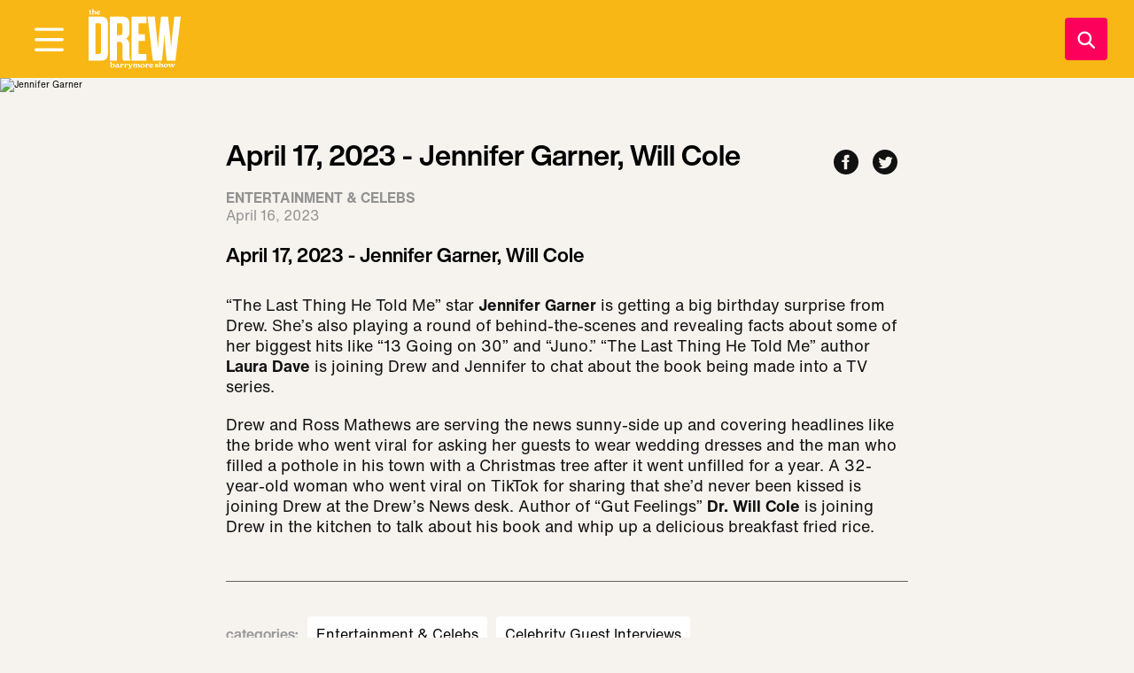

--- FILE ---
content_type: text/html; charset=utf-8
request_url: https://www.thedrewbarrymoreshow.com/episode/april-17-2023-jennifer-garner-will-cole
body_size: 31188
content:
<!DOCTYPE html><html lang="en"><head><meta charSet="utf-8"/><meta name="viewport" content="width=device-width"/><title>April 17, 2023 - Jennifer Garner, Will Cole  | The Drew Barrymore Show</title><meta name="title" content="April 17, 2023 - Jennifer Garner, Will Cole "/><link rel="canonical" href="https://www.thedrewbarrymoreshow.com/episode/april-17-2023-jennifer-garner-will-cole"/><meta name="twitter:card" content="summary_large_image"/><meta name="twitter:title" content="April 17, 2023 - Jennifer Garner, Will Cole "/><meta name="description" content="April 17, 2023 - Jennifer Garner, Will Cole "/><meta property="og:url" content="/episode/april-17-2023-jennifer-garner-will-cole"/><meta property="og:title" content="April 17, 2023 - Jennifer Garner, Will Cole "/><meta property="og:image" content="https://api.thedrewbarrymoreshow.com/sites/default/files/styles/1280x720/public/images/2023-04/Jennifer%20Garner%20HOR.png.jpg"/><meta property="og:description" content="April 17, 2023 - Jennifer Garner, Will Cole "/><meta property="article:published_time" content="2023-04-17T07:00:00"/><meta name="keywords" content="The Drew Barrymore Show, Drew Barrymore, talk show, celebrity guests, entertainment, recipes, lifestyle, good news, inspiration"/><script type="application/ld+json">{"@context":"http://schema.org","articleSection":"News","dateModified":"2023-04-17T07:00:00","headline":"April 17, 2023 - Jennifer Garner, Will Cole ","@type":"NewsArticle","mainEntityOfPage":{"@type":"WebPage","@id":"https://www.thedrewbarrymoreshow.com/episode/april-17-2023-jennifer-garner-will-cole"},"datePublished":"2023-04-17T07:00:00","publisher":{"name":"The Drew Barrymore Show","@type":"Organization","logo":{"@type":"ImageObject","url":"https://www.thedrewbarrymoreshow.com/img/drew-logo.png","width":"","height":""}},"url":"https://www.thedrewbarrymoreshow.com/episode/april-17-2023-jennifer-garner-will-cole","description":"April 17, 2023 - Jennifer Garner, Will Cole ","keywords":[]}</script><meta name="next-head-count" content="15"/><script src="//assets.adobedtm.com/3cf18d572b06/c4fdfcd4957e/launch-baa6199ff736.min.js" async=""></script><link rel="dns-prefetch" href="//global.ketchcdn.com"/><link rel="dns-prefetch" href="//cdn.privacy.paramount.com"/><script async="" type="text/javascript">
                !function() {
                  window.semaphore = window.semaphore || [];
                  window.ketch = function() {
                    window.semaphore.push(arguments)
                  };
                  var e = document.createElement("script");
                  e.type = "text/javascript";
                  e.src = "https://global.ketchcdn.com/web/v3/config/cbs_media_ventures/thedrewbarrymoreshow/boot.js";
                  e.defer = e.async =! 0;
                  document.getElementsByTagName("head")[0].appendChild(e);
                }();
                </script><script async="" type="text/javascript">
                (function(a){
                  var w=window,b='cbsoptanon',q='cmd',r='config';
                  w[b] = w[b] ? w[b] : {};
                  w[b][q] = w[b][q] ? w[b][q] : [];
                  w[b][r] = w[b][r] ? w[b][r] : [];
                  
                  a.forEach(function(z){
                    w[b][z] = w[b][z] || function(){
                      var c=arguments;
                      w[b][q].push(function(){
                        w[b][z].apply(w[b],c);
                      })
                    }
                  });
                })(["onScriptsReady","onAdsReady"]);
                </script><script async="" id="optanon" type="text/javascript" src="//cdn.privacy.paramount.com/dist/optanon-v2.0.0.js"></script><script src="//imasdk.googleapis.com/js/sdkloader/ima3.js" async=""></script><script async="" src="https://www.googletagmanager.com/gtag/js?id=AW-604815933"></script><script>
                window.dataLayer = window.dataLayer || [];
                function gtag(){dataLayer.push(arguments);}
                gtag('js', new Date());
                gtag('config', 'AW-604815933');
              </script><link rel="preload" href="/_next/static/css/800207be54fb391f.css" as="style"/><link rel="stylesheet" href="/_next/static/css/800207be54fb391f.css" data-n-g=""/><noscript data-n-css=""></noscript><script defer="" nomodule="" src="/_next/static/chunks/polyfills-c67a75d1b6f99dc8.js"></script><script src="/_next/static/chunks/webpack-f5eb37acade5302c.js" defer=""></script><script src="/_next/static/chunks/framework-1b1477f9717fa649.js" defer=""></script><script src="/_next/static/chunks/main-2dd3a7f6e24b17c6.js" defer=""></script><script src="/_next/static/chunks/pages/_app-8dfaddd10306b858.js" defer=""></script><script src="/_next/static/chunks/723-786daefe8e6ed4f2.js" defer=""></script><script src="/_next/static/chunks/521-14479d90dc184def.js" defer=""></script><script src="/_next/static/chunks/pages/episode/%5B...alias%5D-7d37d3806da45e7c.js" defer=""></script><script src="/_next/static/thedrewbarrymoreshow/_buildManifest.js" defer=""></script><script src="/_next/static/thedrewbarrymoreshow/_ssgManifest.js" defer=""></script></head><body><div id="__next" data-reactroot=""><div id="preload"><div class="wrap-relative"><div id="sticky-banner" class=""><div data-ad-ref="omni-skybox-plus-sticky" class="bidbarrel-ad"></div><div data-ad-ref="mobile-omni-skybox-plus-sticky" class="bidbarrel-ad"></div></div><div class="wrap-relative"><div class="main-menu__sticky" style="top:0"><header id="header" class="main-menu__interior"><div class="main-menu__logo"><div role="button"><a class="btn-reset" type="button" aria-label="Visit DREW Home" href="/" data-autotrack="false"><div class="main-menu__logo__circle"></div></a></div></div><div id="main-menu__secondary" class="main-menu__secondary"><div role="button"><a class="btn-reset drew-logo" type="button" href="/" aria-label="Visit DREW Home" data-autotrack="false"><div></div></a></div></div><button aria-label="Open Menu" type="button" class="main-menu__toggle main-menu__toggle--primary"><div></div></button><a type="button" aria-label="Search" class="main-menu__search" data-searchtoggle="true"><div></div></a></header></div><div id="main-menu__sidebar" class="main-menu__sidebar"><div class="main-menu__sidebar-scroll-region"><div class="main-menu__logo main-menu__logo--sidebar"><div role="button"><a class="btn-reset" type="button" aria-label="Visit DREW Home" href="/" data-autotrack="false"><div class="main-menu__logo-sidebar"></div></a></div></div><div class="main-menu__sidebar-spacer"></div><nav class="main-menu__sidebar-section" itemscope="" itemType="http://www.schema.org/SiteNavigationElement"><div class="search-bar"><button aria-label="Search" type="button" class="search-bar__icon"><div></div></button><label for="search"><span class="visuallyhidden">Search</span><input type="text" id="search" placeholder="search" value=""/></label></div><ul class="main-menu__sidebar-section-menu"><li><div role="button"><a class="btn-reset" type="button" aria-label="where to watch" href="/watch-on-tv" itemProp="url" content="/watch-on-tv" data-autotrack="false"><div></div><span itemProp="name">where to watch</span></a></div></li><li><div role="button"><a class="btn-reset" type="button" aria-label="episode schedule" href="/episodes/coming-up-on-the-drew-barrymore-show-on-monday-november-10th" itemProp="url" content="/episodes/coming-up-on-the-drew-barrymore-show-on-monday-november-10th" data-autotrack="false"><div></div><span itemProp="name">episode schedule</span></a></div></li><li><div role="button"><a class="btn-reset" type="button" aria-label="be on the show" href="/share-your-story" itemProp="url" content="/share-your-story" data-autotrack="false"><div></div><span itemProp="name">be on the show</span></a></div></li><li><div role="button"><a class="btn-reset" type="button" aria-label="join our studio audience" href="https://1iota.com/show/1217/the-drew-barrymore-show" itemProp="url" content="https://1iota.com/show/1217/the-drew-barrymore-show" data-autotrack="false"><div></div><span itemProp="name">join our studio audience</span></a></div></li><li><div role="button"><a class="btn-reset" type="button" aria-label="recipes &amp; cooking" href="/topics/recipes-cooking" itemProp="url" content="/topics/recipes-cooking" data-autotrack="false"><div></div><span itemProp="name">recipes &amp; cooking</span></a></div></li><li><div role="button"><a class="btn-reset" type="button" aria-label="videos" href="/videos" itemProp="url" content="/videos" data-autotrack="false"><div></div><span itemProp="name">videos</span></a></div></li><li><div><div role="button"><button aria-label="shop" type="button" class="main-menu__toggle--subnav" id="shop--button" aria-expanded="false" itemProp="url" data-autotrack="false"><div></div><span itemProp="name">shop</span></button></div><ul class="main-menu__sidebar--subnav"><div class="main-menu__submenu visuallyhidden"><li><div role="button"><a href="https://bit.ly/49vqUrh" aria-label="drew merch" rel="noopener noreferrer" itemProp="url" data-autotrack="false"><span>drew merch</span></a></div></li></div></ul></div></li></ul></nav><nav class="main-menu__sidebar-section main-menu__sidebar-section--supplemental"><ul class="social social--dark"><li><div role="button"><a aria-label="Visit Facebook" href="https://www.facebook.com/TheDrewBarrymoreShow" target="_blank" rel="noopener noreferrer" data-autotrack="false"><div></div><span class="visuallyhidden">Opens a new window</span></a></div></li><li><div role="button"><a aria-label="Visit Instagram" href="https://www.instagram.com/TheDrewBarrymoreShow/" target="_blank" rel="noopener noreferrer" data-autotrack="false"><div></div><span class="visuallyhidden">Opens a new window</span></a></div></li><li><div role="button"><a aria-label="Visit Youtube" href="https://www.youtube.com/TheDrewBarrymoreShow" target="_blank" rel="noopener noreferrer" data-autotrack="false"><div></div><span class="visuallyhidden">Opens a new window</span></a></div></li><li><div role="button"><a aria-label="Visit TikTok" href="https://www.tiktok.com/@thedrewbarrymoreshow" target="_blank" rel="noopener noreferrer" data-autotrack="false"><div></div><span class="visuallyhidden">Opens a new window</span></a></div></li><li><div role="button"><a aria-label="Visit Giphy" href="https://giphy.com/thedrewbarrymoreshow/" target="_blank" rel="noopener noreferrer" data-autotrack="false"><div></div><span class="visuallyhidden">Opens a new window</span></a></div></li></ul></nav><button aria-label="Open Menu" type="button" class="main-menu__toggle main-menu__toggle--sidebar"><div></div></button></div></div><button aria-label="Open Menu" type="button" class="main-menu__sidebar-mask"></button><div class="wrap-site"><main><div class="wrap-site"><div class="parallax-header"><div class="Plx  " style="visibility:hidden"><div class="content__header-img"><picture><source media="(max-width: 375px)" srcSet="https://api.thedrewbarrymoreshow.com/sites/default/files/styles/375x211/public/images/2023-04/Jennifer%20Garner%20HOR.png.jpg"/><img src="https://api.thedrewbarrymoreshow.com/sites/default/files/styles/1440x658/public/images/2023-04/Jennifer%20Garner%20HOR.png.jpg" alt="Jennifer Garner" width="1440" height="658" class="img-full" loading="lazy"/></picture></div></div></div><div class="content site-bg"><br/><div class="content__body"><div class="content__share desktop-only"><div class="share"><button type="button" class="share__social-btn" aria-label="Share to Facebook"><div></div></button><button type="button" class="share__social-btn" aria-label="Share to Twitter"><div></div></button></div></div><h1 class="content__title-sm">April 17, 2023 - Jennifer Garner, Will Cole </h1><div class="category-grid"><div class="category">Entertainment &amp; Celebs</div><div class="category__share mobile-only"><div class="share"><button type="button" class="share__social-btn" aria-label="Share to Facebook"><div></div></button><button type="button" class="share__social-btn" aria-label="Share to Twitter"><div></div></button></div></div></div><div class="content__byline"><div class="content__byline-date">April 16, 2023</div></div><h2>April 17, 2023 - Jennifer Garner, Will Cole </h2><div class="content__body-main content__body-main--larger"><div class="ctd-body"><div data-ad-ref="mobile-incontent-social" class="mobile-incontent-social bidbarrel-ad" aria-hidden="true"></div><p><span>&ldquo;The Last Thing He Told Me&rdquo; star </span><strong><span>Jennifer Garner</span></strong><span> is getting a big birthday surprise from Drew. She&rsquo;s also playing a round of behind-the-scenes and revealing facts about some of her biggest hits like &ldquo;13 Going on 30&rdquo; and &ldquo;Juno.&rdquo; &ldquo;The Last Thing He Told Me&rdquo; author </span><strong><span>Laura Dave</span></strong><span> is joining Drew and Jennifer to chat about the book being made into a TV series.&nbsp;</span></p><p><span>Drew and Ross Mathews are serving the news sunny-side up and covering headlines like the bride who went viral for asking her guests to wear wedding dresses and the man who filled a pothole in his town with a Christmas tree after it went unfilled for a year. A 32-year-old woman who went viral on TikTok for sharing that she&rsquo;d never been kissed is joining Drew at the Drew&rsquo;s News desk. Author of &ldquo;Gut Feelings&rdquo; </span><strong><span>Dr. Will Cole</span></strong><span> is joining Drew in the kitchen to talk about his book and whip up a delicious breakfast fried rice.&nbsp;</span></p></div></div><div class="content__spacer"></div><div class="content__tags"><h3>categories<!-- -->:</h3><ul><li><a aria-label="Visit Entertainment &amp; Celebs" href="/category/entertainment-celebs">Entertainment &amp; Celebs</a></li><li><a aria-label="Visit Celebrity Guest Interviews" href="/category/celebrity-guest-interviews">Celebrity Guest Interviews</a></li></ul></div><div data-ad-ref="leader-plus-flex-top" class="bidbarrel-ad"></div><div data-ad-ref="mobile-plus-flex-top" class="bidbarrel-ad"></div></div></div><div class="site-bg"><div class="constrain"><div data-ad-ref="leader-plus-flex-top" class="bidbarrel-ad"></div><div data-ad-ref="mobile-plus-flex-top" class="bidbarrel-ad"></div></div></div><div data-ad-ref="leader-plus-flex-middle" class="bidbarrel-ad"></div><div data-ad-ref="mobile-plus-flex-middle" class="bidbarrel-ad"></div><div><div class="wrap-bg-primary"><div class="constrain"><div class="block-see-more"><div class="block-see-more__heading"><img src="/img/drew_heart.png" alt="Drew&#x27;s Picks" width="50" height="53" loading="lazy"/><h3>Drew&#x27;s Picks</h3></div><div class="block-see-more__grid"><a aria-label="Visit Drew&#x27;s Little Yellow Book" class="card-interior" href="/section/drews-little-yellow-book"><div class="placed"><picture><source media="(max-width: 800px)" srcSet="https://api.thedrewbarrymoreshow.com/sites/default/files/styles/335x335/public/images/2020-09/02_Barrymore_049_1.jpg?h=b9bc56c5"/><img src="https://api.thedrewbarrymoreshow.com/sites/default/files/styles/565x565/public/images/2020-09/02_Barrymore_049_1.jpg?h=b9bc56c5" alt="Drew&#x27;s Little Yellow Book" width="565" height="565" class="card-interior__img placed-elem" loading="lazy"/></picture><div class="placed-50"></div></div><h2><div class="card-interior__type-icon"><div></div></div>Drew&#x27;s Little Yellow Book</h2><div class="card-interior__mask"></div></a><a aria-label="Visit Drew&#x27;s Dressing Room" class="card-interior" href="/section/drews-dressing-room"><div class="placed"><picture><source media="(max-width: 800px)" srcSet="https://api.thedrewbarrymoreshow.com/sites/default/files/styles/335x335/public/images/2020-09/Screen%20Shot%202020-09-23%20at%205.57.24%20PM_0.png.jpg"/><img src="https://api.thedrewbarrymoreshow.com/sites/default/files/styles/565x565/public/images/2020-09/Screen%20Shot%202020-09-23%20at%205.57.24%20PM_0.png.jpg" alt="Drew&#x27;s Dressing Room" width="565" height="565" class="card-interior__img placed-elem" loading="lazy"/></picture><div class="placed-50"></div></div><h2><div class="card-interior__type-icon"><div></div></div>Drew&#x27;s Dressing Room</h2><div class="card-interior__mask"></div></a><a aria-label="Visit Drew&#x27;s Cookbook Club" class="card-interior visuallyhidden" href="/section/drews-cookbook-club"><div class="placed"><picture><source media="(max-width: 800px)" srcSet="https://api.thedrewbarrymoreshow.com/sites/default/files/styles/335x335/public/images/2020-08/TDBS_Books_16x9_ver3.jpg?h=d1cb525d"/><img src="https://api.thedrewbarrymoreshow.com/sites/default/files/styles/565x565/public/images/2020-08/TDBS_Books_16x9_ver3.jpg?h=d1cb525d" alt="Drew&#x27;s Cookbook Club" width="565" height="565" class="card-interior__img placed-elem" loading="lazy"/></picture><div class="placed-50"></div></div><h2><div class="card-interior__type-icon"><div></div></div>Drew&#x27;s Cookbook Club</h2><div class="card-interior__mask"></div></a><a aria-label="Visit The Weekender" class="card-interior visuallyhidden" href="/section/the-weekender"><div class="placed"><picture><source media="(max-width: 800px)" srcSet="https://api.thedrewbarrymoreshow.com/sites/default/files/styles/335x335/public/images/2020-09/weekender_925_v1_clean.jpg?h=9aa626eb"/><img src="https://api.thedrewbarrymoreshow.com/sites/default/files/styles/565x565/public/images/2020-09/weekender_925_v1_clean.jpg?h=9aa626eb" alt="The Weekender" width="565" height="565" class="card-interior__img placed-elem" loading="lazy"/></picture><div class="placed-50"></div></div><h2><div class="card-interior__type-icon"><div></div></div>The Weekender</h2><div class="card-interior__mask"></div></a><a aria-label="Visit Drew wants a Hand-Written letter from you!" class="card-interior visuallyhidden" href="/videos/drew-wants-a-hand-written-letter-from-you"><div class="placed"><picture><source media="(max-width: 800px)" srcSet="https://api.thedrewbarrymoreshow.com/sites/default/files/styles/335x335/public/images/2020-08/TDBS-deardrew-promo-site.jpg?h=47850bc0"/><img src="https://api.thedrewbarrymoreshow.com/sites/default/files/styles/565x565/public/images/2020-08/TDBS-deardrew-promo-site.jpg?h=47850bc0" alt="Drew wants a Hand-Written letter from you!" width="565" height="565" class="card-interior__img placed-elem" loading="lazy"/></picture><div class="placed-50"></div></div><h2><div class="card-interior__type-icon"><div></div></div>Drew wants a Hand-Written letter from you!</h2><div class="card-interior__mask"></div></a><a aria-label="Visit Drew Designs The Drew Barrymore Show Set" class="card-interior visuallyhidden" href="/articles/drew-designs-the-drew-barrymore-show-set"><div class="placed"><picture><source media="(max-width: 800px)" srcSet="https://api.thedrewbarrymoreshow.com/sites/default/files/styles/335x335/public/images/2020-09/02_Barrymore_093_final.jpg?h=04264164"/><img src="https://api.thedrewbarrymoreshow.com/sites/default/files/styles/565x565/public/images/2020-09/02_Barrymore_093_final.jpg?h=04264164" alt="Drew Designs The Drew Barrymore Show Set" width="565" height="565" class="card-interior__img placed-elem" loading="lazy"/></picture><div class="placed-50"></div></div><h2><div class="card-interior__type-icon"><div></div></div>Drew Designs The Drew Barrymore Show Set</h2><div class="card-interior__mask"></div></a></div><button aria-label="See More" type="button" class="btn__cta"><span>see more</span></button></div></div></div></div><div><div class="x-hidden wrap-relative"><div class="constrain"><div class="carousel-content"><h2 class="carousel-content__heading">Drew’s Cookbook Club</h2><div class="carousel-content__viewport"><div class="carousel-content__container"><div class="card"><div role="button"><a aria-label="Visit Rick Martínez Shows Drew How to Make Pambazos Rellenos de Huevos y Chorizo | Cookbook Club" data-autotrack="false" target="_self" href="/videos/rick-martinez-shows-drew-how-to-make-pambazos-rellenos-de-huevos-y-chorizo-cookbook-club"><div class="placed"><div><picture><source media="(max-width: 800px)" srcSet="https://api.thedrewbarrymoreshow.com/sites/default/files/styles/275x154/public/images/2022-10/AB-221006-1440.jpg?h=51be566f"/><img src="https://api.thedrewbarrymoreshow.com/sites/default/files/styles/469x265/public/images/2022-10/AB-221006-1440.jpg?h=51be566f" alt="Rick Martínez Shows Drew How to Make Pambazos Rellenos de Huevos y Chorizo | Cookbook Club" width="469" height="265" class="card__img placed-elem" loading="lazy"/></picture></div><div class="placed-275x154"></div><div class="block-videos__duration">04:55</div></div><h3><div class="card__type-icon"><div></div></div>Rick Martínez Shows Drew How to Make Pambazos Rellenos de Huevos y Chorizo | Cookbook Club</h3></a></div></div><div class="card"><div role="button"><a aria-label="Visit Drew and John Kanell Make an Incredible Looking Wild Mushroom Bolognese | Drew&#x27;s Cookbook Club" data-autotrack="false" target="_self" href="/videos/drew-and-john-kanell-make-an-incredible-looking-wild-mushroom-bolognese-drews-cookbook-club"><div class="placed"><div><picture><source media="(max-width: 800px)" srcSet="https://api.thedrewbarrymoreshow.com/sites/default/files/styles/275x154/public/images/2022-03/TDBS_3_02_22_Act6Part2Thumb_FirstProof_Clean_SH%20%281%29.jpg?h=d1cb525d"/><img src="https://api.thedrewbarrymoreshow.com/sites/default/files/styles/469x265/public/images/2022-03/TDBS_3_02_22_Act6Part2Thumb_FirstProof_Clean_SH%20%281%29.jpg?h=d1cb525d" alt="Drew and John Kanell Make an Incredible Looking Wild Mushroom Bolognese | Drew&#x27;s Cookbook Club" width="469" height="265" class="card__img placed-elem" loading="lazy"/></picture></div><div class="placed-275x154"></div><div class="block-videos__duration">05:44</div></div><h3><div class="card__type-icon"><div></div></div>Drew and John Kanell Make an Incredible Looking Wild Mushroom Bolognese | Drew&#x27;s Cookbook Club</h3></a></div></div><div class="card"><div role="button"><a aria-label="Visit Chef Pilar Valdes Shows Drew How to Make Spicy Sesame Ramen | Drew&#x27;s Cookbook Club" data-autotrack="false" target="_self" href="/videos/chef-pilar-valdes-shows-drew-how-to-make-spicy-sesame-ramen-drews-cookbook-club"><div class="placed"><div><picture><source media="(max-width: 800px)" srcSet="https://api.thedrewbarrymoreshow.com/sites/default/files/styles/275x154/public/images/2022-03/TDBS_3_01_22_Act6Thumb_FirstProof_Clean_SH.jpg?h=d1cb525d"/><img src="https://api.thedrewbarrymoreshow.com/sites/default/files/styles/469x265/public/images/2022-03/TDBS_3_01_22_Act6Thumb_FirstProof_Clean_SH.jpg?h=d1cb525d" alt="Chef Pilar Valdes Shows Drew How to Make Spicy Sesame Ramen | Drew&#x27;s Cookbook Club" width="469" height="265" class="card__img placed-elem" loading="lazy"/></picture></div><div class="placed-275x154"></div><div class="block-videos__duration">05:40</div></div><h3><div class="card__type-icon"><div></div></div>Chef Pilar Valdes Shows Drew How to Make Spicy Sesame Ramen | Drew&#x27;s Cookbook Club</h3></a></div></div><div class="card"><div role="button"><a aria-label="Visit Chef Kwame Onwuachi Shows Drew How to Make an Incredible Curry Chicken Recipe | Drew&#x27;s Cookbook Club" data-autotrack="false" target="_self" href="/videos/chef-kwame-onwuachi-shows-drew-how-to-make-an-incredible-curry-chicken-recipe-drews-cookbook"><div class="placed"><div><picture><source media="(max-width: 800px)" srcSet="https://api.thedrewbarrymoreshow.com/sites/default/files/styles/275x154/public/images/2022-05/TDBS_5_12_22_Act5Thumb_FirstProof_Clean_SH.jpg?h=d1cb525d"/><img src="https://api.thedrewbarrymoreshow.com/sites/default/files/styles/469x265/public/images/2022-05/TDBS_5_12_22_Act5Thumb_FirstProof_Clean_SH.jpg?h=d1cb525d" alt="Chef Kwame Onwuachi Shows Drew How to Make an Incredible Curry Chicken Recipe | Drew&#x27;s Cookbook Club" width="469" height="265" class="card__img placed-elem" loading="lazy"/></picture></div><div class="placed-275x154"></div><div class="block-videos__duration">06:01</div></div><h3><div class="card__type-icon"><div></div></div>Chef Kwame Onwuachi Shows Drew How to Make an Incredible Curry Chicken Recipe | Drew&#x27;s Cookbook Club</h3></a></div></div><div class="card"><div role="button"><a aria-label="Visit Alexis deBoschnek and Drew Make Gorgeous Eggplant Parmesan Recipe | Drew&#x27;s Cookbook Club" data-autotrack="false" target="_self" href="/videos/alexis-deboschnek-and-drew-make-gorgeous-eggplant-parmesan-recipe-drews-cookbook-club"><div class="placed"><div><picture><source media="(max-width: 800px)" srcSet="https://api.thedrewbarrymoreshow.com/sites/default/files/styles/275x154/public/images/2022-04/TDBS_Thumbnails_Act6_FirstProof_ME.jpg?h=d1cb525d"/><img src="https://api.thedrewbarrymoreshow.com/sites/default/files/styles/469x265/public/images/2022-04/TDBS_Thumbnails_Act6_FirstProof_ME.jpg?h=d1cb525d" alt="Alexis deBoschnek and Drew Make Gorgeous Eggplant Parmesan Recipe | Drew&#x27;s Cookbook Club" width="469" height="265" class="card__img placed-elem" loading="lazy"/></picture></div><div class="placed-275x154"></div><div class="block-videos__duration">06:37</div></div><h3><div class="card__type-icon"><div></div></div>Alexis deBoschnek and Drew Make Gorgeous Eggplant Parmesan Recipe | Drew&#x27;s Cookbook Club</h3></a></div></div><div class="card"><div role="button"><a aria-label="Visit Giada De Laurentiis&#x27; Cookbook Helps You Use Food as Medicine | Drew&#x27;s Cookbook Club" data-autotrack="false" target="_self" href="/videos/giada-de-laurentiis-cookbook-helps-you-use-food-as-medicine-drews-cookbook-club"><div class="placed"><div><picture><source media="(max-width: 800px)" srcSet="https://api.thedrewbarrymoreshow.com/sites/default/files/styles/275x154/public/images/2021-03/pasta_2_V1_clean.jpg?h=fea27154"/><img src="https://api.thedrewbarrymoreshow.com/sites/default/files/styles/469x265/public/images/2021-03/pasta_2_V1_clean.jpg?h=fea27154" alt="Giada" width="469" height="265" class="card__img placed-elem" loading="lazy"/></picture></div><div class="placed-275x154"></div><div class="block-videos__duration">06:24</div></div><h3><div class="card__type-icon"><div></div></div>Giada De Laurentiis&#x27; Cookbook Helps You Use Food as Medicine | Drew&#x27;s Cookbook Club</h3></a></div></div><div class="card"><div role="button"><a aria-label="Visit Giada De Laurentiis&#x27; Campanelle with Salmon Recipe is Healthy and Tasty | Drew&#x27;s Cookbook Club" data-autotrack="false" target="_self" href="/videos/giada-de-laurentiis-campanelle-with-salmon-recipe-is-healthy-and-tasty-drews-cookbook-club"><div class="placed"><div><picture><source media="(max-width: 800px)" srcSet="https://api.thedrewbarrymoreshow.com/sites/default/files/styles/275x154/public/images/2021-03/pasta_1_v1_clean.jpg?h=49103505"/><img src="https://api.thedrewbarrymoreshow.com/sites/default/files/styles/469x265/public/images/2021-03/pasta_1_v1_clean.jpg?h=49103505" alt="Giada" width="469" height="265" class="card__img placed-elem" loading="lazy"/></picture></div><div class="placed-275x154"></div><div class="block-videos__duration">07:53</div></div><h3><div class="card__type-icon"><div></div></div>Giada De Laurentiis&#x27; Campanelle with Salmon Recipe is Healthy and Tasty | Drew&#x27;s Cookbook Club</h3></a></div></div><div class="card"><div role="button"><a aria-label="Visit Chef Pilar Valdes and Drew Cook Delicious Amatriciana Pasta by Marcella Hazan | Drew&#x27;s Cookbook Club" data-autotrack="false" target="_self" href="/videos/chef-pilar-valdes-and-drew-cook-delicious-amatriciana-pasta-by-marcella-hazan-drews-cookbook"><div class="placed"><div><picture><source media="(max-width: 800px)" srcSet="https://api.thedrewbarrymoreshow.com/sites/default/files/styles/275x154/public/images/2021-02/pasta_pilar_v1_clean.jpg?h=d1cb525d"/><img src="https://api.thedrewbarrymoreshow.com/sites/default/files/styles/469x265/public/images/2021-02/pasta_pilar_v1_clean.jpg?h=d1cb525d" alt="Drew&#x27;s Kitchen" width="469" height="265" class="card__img placed-elem" loading="lazy"/></picture></div><div class="placed-275x154"></div><div class="block-videos__duration">07:33</div></div><h3><div class="card__type-icon"><div></div></div>Chef Pilar Valdes and Drew Cook Delicious Amatriciana Pasta by Marcella Hazan | Drew&#x27;s Cookbook Club</h3></a></div></div><div class="card"><div role="button"><a aria-label="Visit Pilar Valdes Shows Drew How to Perfectly Cook and Sear a Peppery Steak | Drew&#x27;s Cookbook Club" data-autotrack="false" target="_self" href="/videos/pilar-valdes-shows-drew-how-to-perfectly-cook-and-sear-a-peppery-steak-drews-cookbook-club"><div class="placed"><div><picture><source media="(max-width: 800px)" srcSet="https://api.thedrewbarrymoreshow.com/sites/default/files/styles/275x154/public/images/2021-02/steak_v2.jpg?h=37d91b90"/><img src="https://api.thedrewbarrymoreshow.com/sites/default/files/styles/469x265/public/images/2021-02/steak_v2.jpg?h=37d91b90" alt="Drew&#x27;s Kitchen" width="469" height="265" class="card__img placed-elem" loading="lazy"/></picture></div><div class="placed-275x154"></div><div class="block-videos__duration">07:10</div></div><h3><div class="card__type-icon"><div></div></div>Pilar Valdes Shows Drew How to Perfectly Cook and Sear a Peppery Steak | Drew&#x27;s Cookbook Club</h3></a></div></div><div class="card"><div role="button"><a aria-label="Visit Drew Discusses Essentials of Classic Italian Cooking with Aspiring Chefs | Drew&#x27;s Cookbook Club" data-autotrack="false" target="_self" href="/videos/drew-discusses-essentials-of-classic-italian-cooking-with-aspiring-chefs-drews-cookbook-club"><div class="placed"><div><picture><source media="(max-width: 800px)" srcSet="https://api.thedrewbarrymoreshow.com/sites/default/files/styles/275x154/public/images/2021-02/essential_italian_v2_clean.jpg?h=ae2fe203"/><img src="https://api.thedrewbarrymoreshow.com/sites/default/files/styles/469x265/public/images/2021-02/essential_italian_v2_clean.jpg?h=ae2fe203" alt="Drew&#x27;s Kitchen" width="469" height="265" class="card__img placed-elem" loading="lazy"/></picture></div><div class="placed-275x154"></div><div class="block-videos__duration">06:04</div></div><h3><div class="card__type-icon"><div></div></div>Drew Discusses Essentials of Classic Italian Cooking with Aspiring Chefs | Drew&#x27;s Cookbook Club</h3></a></div></div><div class="card"><div role="button"><a aria-label="Visit Jennifer Garner&#x27;s Favorite CookBook is by Ina Garten | Drew&#x27;s Cookbook Club" data-autotrack="false" target="_self" href="/videos/jennifer-garners-favorite-cookbook-is-by-ina-garten-drews-cookbook-club"><div class="placed"><div><picture><source media="(max-width: 800px)" srcSet="https://api.thedrewbarrymoreshow.com/sites/default/files/styles/275x154/public/images/2021-01/TDBS_DB1093_S3_GARNER_YT_012921_4.jpg?h=d1cb525d"/><img src="https://api.thedrewbarrymoreshow.com/sites/default/files/styles/469x265/public/images/2021-01/TDBS_DB1093_S3_GARNER_YT_012921_4.jpg?h=d1cb525d" alt="Jennifer Garner" width="469" height="265" class="card__img placed-elem" loading="lazy"/></picture></div><div class="placed-275x154"></div><div class="block-videos__duration">01:09</div></div><h3><div class="card__type-icon"><div></div></div>Jennifer Garner&#x27;s Favorite CookBook is by Ina Garten | Drew&#x27;s Cookbook Club</h3></a></div></div><div class="card"><div role="button"><a aria-label="Visit Kelly Rowland Is Obsessed with Patti LaBelle&#x27;s Cookbook | Drew&#x27;s Cookbook Club" data-autotrack="false" target="_self" href="/videos/kelly-rowland-is-obsessed-with-patti-labelles-cookbook-drews-cookbook-club"><div class="placed"><div><picture><source media="(max-width: 800px)" srcSet="https://api.thedrewbarrymoreshow.com/sites/default/files/styles/275x154/public/images/2021-01/Screen%20Shot%202021-01-13%20at%2010.33.37%20AM.png.jpg"/><img src="https://api.thedrewbarrymoreshow.com/sites/default/files/styles/469x265/public/images/2021-01/Screen%20Shot%202021-01-13%20at%2010.33.37%20AM.png.jpg" alt="Kelly Rowland" width="469" height="265" class="card__img placed-elem" loading="lazy"/></picture></div><div class="placed-275x154"></div><div class="block-videos__duration">00:54</div></div><h3><div class="card__type-icon"><div></div></div>Kelly Rowland Is Obsessed with Patti LaBelle&#x27;s Cookbook | Drew&#x27;s Cookbook Club</h3></a></div></div></div></div></div></div><button class="carousel-content__arrow carousel-content__arrow--next" type="button" aria-label="Next Slide"><div></div></button></div></div><div><div data-ad-ref="leader-plus-flex-inc" data-incremental="1" class="bidbarrel-ad"></div></div><div><div data-ad-ref="mobile-plus-flex-inc" data-incremental="1" class="bidbarrel-ad"></div></div><div><div class="x-hidden wrap-relative"><div class="constrain"><div class="carousel-content"><h2 class="carousel-content__heading">Barrymore Bites</h2><div class="carousel-content__viewport"><div class="carousel-content__container"><div class="card"><div role="button"><a aria-label="Visit Tayshia Adams Swears by This Face Depuffing Tip &amp; More Beauty Hacks | Secrets Revealed " data-autotrack="false" target="_self" href="/videos/tayshia-adams-swears-by-this-face-depuffing-tip-more-beauty-hacks-secrets-revealed"><div class="placed"><div><picture><source media="(max-width: 800px)" srcSet="https://api.thedrewbarrymoreshow.com/sites/default/files/styles/275x154/public/images/2021-06/tayshia_v1_clean.jpg?h=53055f7c"/><img src="https://api.thedrewbarrymoreshow.com/sites/default/files/styles/469x265/public/images/2021-06/tayshia_v1_clean.jpg?h=53055f7c" alt="Tayshia Adams" width="469" height="265" class="card__img placed-elem" loading="lazy"/></picture></div><div class="placed-275x154"></div><div class="block-videos__duration">04:07</div></div><h3><div class="card__type-icon"><div></div></div>Tayshia Adams Swears by This Face Depuffing Tip &amp; More Beauty Hacks | Secrets Revealed </h3></a></div></div><div class="card"><div role="button"><a aria-label="Visit Willa Amai on the Power of Learning to Write Songs On Her Own | A Little Bit Extra" data-autotrack="false" target="_self" href="/videos/willa-amai-on-the-power-of-learning-to-write-songs-on-her-own-a-little-bit-extra"><div class="placed"><div><picture><source media="(max-width: 800px)" srcSet="https://api.thedrewbarrymoreshow.com/sites/default/files/styles/275x154/public/images/2021-06/TDBS_DB1154_S3_WILLA%20AMAIK_062221_04.jpg?h=d1cb525d"/><img src="https://api.thedrewbarrymoreshow.com/sites/default/files/styles/469x265/public/images/2021-06/TDBS_DB1154_S3_WILLA%20AMAIK_062221_04.jpg?h=d1cb525d" alt="Willa Amai" width="469" height="265" class="card__img placed-elem" loading="lazy"/></picture></div><div class="placed-275x154"></div><div class="block-videos__duration">01:55</div></div><h3><div class="card__type-icon"><div></div></div>Willa Amai on the Power of Learning to Write Songs On Her Own | A Little Bit Extra</h3></a></div></div><div class="card"><div role="button"><a aria-label="Visit Jane Lynch on How She Couldn&#x27;t Keep Her Cool Around Annette Bening | Starstruck" data-autotrack="false" target="_self" href="/videos/jane-lynch-on-how-she-couldnt-keep-her-cool-around-annette-bening-starstruck"><div class="placed"><div><picture><source media="(max-width: 800px)" srcSet="https://api.thedrewbarrymoreshow.com/sites/default/files/styles/275x154/public/images/2021-06/Screen%20Shot%202021-06-22%20at%2011.42.40%20AM.png.jpg"/><img src="https://api.thedrewbarrymoreshow.com/sites/default/files/styles/469x265/public/images/2021-06/Screen%20Shot%202021-06-22%20at%2011.42.40%20AM.png.jpg" alt="Jane Lynch" width="469" height="265" class="card__img placed-elem" loading="lazy"/></picture></div><div class="placed-275x154"></div><div class="block-videos__duration">01:06</div></div><h3><div class="card__type-icon"><div></div></div>Jane Lynch on How She Couldn&#x27;t Keep Her Cool Around Annette Bening | Starstruck</h3></a></div></div><div class="card"><div role="button"><a aria-label="Visit TikToker&#x27;s Best Advice to Thrive in Life | Motivational Minute" data-autotrack="false" target="_self" href="/videos/tiktokers-best-advice-to-thrive-in-life-motivational-minute"><div class="placed"><div><picture><source media="(max-width: 800px)" srcSet="https://api.thedrewbarrymoreshow.com/sites/default/files/styles/275x154/public/images/2021-05/TDBS_DB1164_S3_MARISA_MAYES_YT_051921_1.jpg?h=d1cb525d"/><img src="https://api.thedrewbarrymoreshow.com/sites/default/files/styles/469x265/public/images/2021-05/TDBS_DB1164_S3_MARISA_MAYES_YT_051921_1.jpg?h=d1cb525d" alt="TikToker" width="469" height="265" class="card__img placed-elem" loading="lazy"/></picture></div><div class="placed-275x154"></div><div class="block-videos__duration">01:06</div></div><h3><div class="card__type-icon"><div></div></div>TikToker&#x27;s Best Advice to Thrive in Life | Motivational Minute</h3></a></div></div><div class="card"><div role="button"><a aria-label="Visit Drew&#x27;s Celebrating Inspiring Activists Around the Globe" data-autotrack="false" target="_self" href="/videos/drews-celebrating-inspiring-activists-around-the-globe"><div class="placed"><div><picture><source media="(max-width: 800px)" srcSet="https://api.thedrewbarrymoreshow.com/sites/default/files/styles/275x154/public/images/2021-05/TDBS_DB1156_S3_WORLD_ACTIVIST_YT_051821_GUESTS.jpg?h=0a0b4b5a"/><img src="https://api.thedrewbarrymoreshow.com/sites/default/files/styles/469x265/public/images/2021-05/TDBS_DB1156_S3_WORLD_ACTIVIST_YT_051821_GUESTS.jpg?h=0a0b4b5a" alt="Drew-Gooders" width="469" height="265" class="card__img placed-elem" loading="lazy"/></picture></div><div class="placed-275x154"></div><div class="block-videos__duration">02:26</div></div><h3><div class="card__type-icon"><div></div></div>Drew&#x27;s Celebrating Inspiring Activists Around the Globe</h3></a></div></div><div class="card"><div role="button"><a aria-label="Visit How to Optimize the Space in Your Tiny Apartment | Hot Tip" data-autotrack="false" target="_self" href="/videos/how-to-optimize-the-space-in-your-tiny-apartment-hot-tip"><div class="placed"><div><picture><source media="(max-width: 800px)" srcSet="https://api.thedrewbarrymoreshow.com/sites/default/files/styles/275x154/public/images/2021-05/TDBS_DB1158_S3_ANJUI_STUDIO_YT_051021_ROOM.jpg?h=6ed539b3"/><img src="https://api.thedrewbarrymoreshow.com/sites/default/files/styles/469x265/public/images/2021-05/TDBS_DB1158_S3_ANJUI_STUDIO_YT_051021_ROOM.jpg?h=6ed539b3" alt="Anju" width="469" height="265" class="card__img placed-elem" loading="lazy"/></picture></div><div class="placed-275x154"></div><div class="block-videos__duration">01:33</div></div><h3><div class="card__type-icon"><div></div></div>How to Optimize the Space in Your Tiny Apartment | Hot Tip</h3></a></div></div><div class="card"><div role="button"><a aria-label="Visit How This Mom&#x27;s Love of Literacy is Helping Kids in Chicago" data-autotrack="false" target="_self" href="/videos/how-this-moms-love-of-literacy-is-helping-kids-in-chicago"><div class="placed"><div><picture><source media="(max-width: 800px)" srcSet="https://api.thedrewbarrymoreshow.com/sites/default/files/styles/275x154/public/images/2021-05/DB1159_S3_MOM%20GOODER%20JUREMA_06.jpg?h=d1cb525d"/><img src="https://api.thedrewbarrymoreshow.com/sites/default/files/styles/469x265/public/images/2021-05/DB1159_S3_MOM%20GOODER%20JUREMA_06.jpg?h=d1cb525d" alt="Mother&#x27;s Day" width="469" height="265" class="card__img placed-elem" loading="lazy"/></picture></div><div class="placed-275x154"></div><div class="block-videos__duration">02:31</div></div><h3><div class="card__type-icon"><div></div></div>How This Mom&#x27;s Love of Literacy is Helping Kids in Chicago</h3></a></div></div><div class="card"><div role="button"><a aria-label="Visit This Great Grandmother Loves Making Special Pillowcases for Children&#x27;s Hospitals" data-autotrack="false" target="_self" href="/videos/this-great-grandmother-loves-making-special-pillowcases-for-childrens-hospitals"><div class="placed"><div><picture><source media="(max-width: 800px)" srcSet="https://api.thedrewbarrymoreshow.com/sites/default/files/styles/275x154/public/images/2021-05/TDBS_DB1157_S3_FRANCES_INTER_YT_050621_GRADNAM_3.jpg?h=af535c77"/><img src="https://api.thedrewbarrymoreshow.com/sites/default/files/styles/469x265/public/images/2021-05/TDBS_DB1157_S3_FRANCES_INTER_YT_050621_GRADNAM_3.jpg?h=af535c77" alt="Mother&#x27;s Day" width="469" height="265" class="card__img placed-elem" loading="lazy"/></picture></div><div class="placed-275x154"></div><div class="block-videos__duration">02:31</div></div><h3><div class="card__type-icon"><div></div></div>This Great Grandmother Loves Making Special Pillowcases for Children&#x27;s Hospitals</h3></a></div></div><div class="card"><div role="button"><a aria-label="Visit Mom Fighting to End Food Insecurity in Tennessee Gets an Unreal Surprise from Drew" data-autotrack="false" target="_self" href="/videos/mom-fighting-to-end-food-insecurity-in-tennessee-gets-an-unreal-surprise-from-drew"><div class="placed"><div><picture><source media="(max-width: 800px)" srcSet="https://api.thedrewbarrymoreshow.com/sites/default/files/styles/275x154/public/images/2021-05/TDBS_DB1155_S3_MOM_GOODER_YT_050421_MOM.jpg?h=d1cb525d"/><img src="https://api.thedrewbarrymoreshow.com/sites/default/files/styles/469x265/public/images/2021-05/TDBS_DB1155_S3_MOM_GOODER_YT_050421_MOM.jpg?h=d1cb525d" alt="Mother&#x27;s Day" width="469" height="265" class="card__img placed-elem" loading="lazy"/></picture></div><div class="placed-275x154"></div><div class="block-videos__duration">02:31</div></div><h3><div class="card__type-icon"><div></div></div>Mom Fighting to End Food Insecurity in Tennessee Gets an Unreal Surprise from Drew</h3></a></div></div><div class="card"><div role="button"><a aria-label="Visit This Incredible Mom Gets Kids to Stop Playing Video Games and Start Coding" data-autotrack="false" target="_self" href="/videos/this-incredible-mom-gets-kids-to-stop-playing-video-games-and-start-coding"><div class="placed"><div><picture><source media="(max-width: 800px)" srcSet="https://api.thedrewbarrymoreshow.com/sites/default/files/styles/275x154/public/images/2021-05/TDBS_DB1154_S3_INTERSTITIAL_YT_050321_MOM_2.jpg?h=96d54390"/><img src="https://api.thedrewbarrymoreshow.com/sites/default/files/styles/469x265/public/images/2021-05/TDBS_DB1154_S3_INTERSTITIAL_YT_050321_MOM_2.jpg?h=96d54390" alt="Code with Sharen" width="469" height="265" class="card__img placed-elem" loading="lazy"/></picture></div><div class="placed-275x154"></div><div class="block-videos__duration">02:25</div></div><h3><div class="card__type-icon"><div></div></div>This Incredible Mom Gets Kids to Stop Playing Video Games and Start Coding</h3></a></div></div></div></div></div></div><button class="carousel-content__arrow carousel-content__arrow--next" type="button" aria-label="Next Slide"><div></div></button></div></div><div></div><div data-ad-ref="leader-plus-flex-bottom" class="bidbarrel-ad"></div><div data-ad-ref="mobile-plus-flex-bottom" class="bidbarrel-ad"></div></div></main><footer class="footer"><div><div class="mobile-only"><ul class="social"><li><div role="button"><a aria-label="Visit Facebook" href="https://www.facebook.com/TheDrewBarrymoreShow" target="_blank" rel="noopener noreferrer" data-autotrack="false"><div></div><span class="visuallyhidden">Opens a new window</span></a></div></li><li><div role="button"><a aria-label="Visit Instagram" href="https://www.instagram.com/TheDrewBarrymoreShow/" target="_blank" rel="noopener noreferrer" data-autotrack="false"><div></div><span class="visuallyhidden">Opens a new window</span></a></div></li><li><div role="button"><a aria-label="Visit Youtube" href="https://www.youtube.com/TheDrewBarrymoreShow" target="_blank" rel="noopener noreferrer" data-autotrack="false"><div></div><span class="visuallyhidden">Opens a new window</span></a></div></li><li><div role="button"><a aria-label="Visit TikTok" href="https://www.tiktok.com/@thedrewbarrymoreshow" target="_blank" rel="noopener noreferrer" data-autotrack="false"><div></div><span class="visuallyhidden">Opens a new window</span></a></div></li><li><div role="button"><a aria-label="Visit Giphy" href="https://giphy.com/thedrewbarrymoreshow/" target="_blank" rel="noopener noreferrer" data-autotrack="false"><div></div><span class="visuallyhidden">Opens a new window</span></a></div></li></ul></div><div class="footer-menu"><ul><li><a aria-label="Visit Where To Watch" href="/watch-on-tv">Where To Watch</a></li><li><a href="https://www.cbsstore.com/collections/the-drew-barrymore-show?utm_source=drew-barrymore-show&amp;utm_medium=referral&amp;utm_campaign=drew-barrymore-show" aria-label="Visit Shop" rel="noopener noreferrer" target="_blank">Shop</a></li><li><a href="https://privacy.paramount.com/policy" aria-label="Visit Privacy Policy" rel="noopener noreferrer" target="_blank">Privacy Policy</a></li><li><a href="https://www.viacomcbs.legal/us/en/cbsi/terms-of-use" aria-label="Visit Terms of Use" rel="noopener noreferrer" target="_blank">Terms of Use</a></li></ul><ul><li><a href="https://privacy.paramount.com/en/policy#additional-information-us-states" aria-label="Visit California Notice" rel="noopener noreferrer" target="_blank">California Notice</a></li><li><a class="ot-sdk-show-settings" aria-label="Do Not Sell My Personal Information">Your Privacy Choices</a></li><li><a href="https://www.cbs.com/closed-captioning/" aria-label="Visit Closed Captioning" rel="noopener noreferrer" target="_blank">Closed Captioning</a></li></ul></div><div class="mobile-only"><div class="footer-copy">TM &amp; &copy; 2026 Big Ticket Television Inc. and CBS Interactive Inc., Paramount companies. All Rights Reserved.</div></div></div><div class="footer-right"><div class="desktop-only"><div class="footer-copy">TM &amp; &copy; 2026 Big Ticket Television Inc. and CBS Interactive Inc., Paramount companies. All Rights Reserved.</div><ul class="social"><li><div role="button"><a aria-label="Visit Facebook" href="https://www.facebook.com/TheDrewBarrymoreShow" target="_blank" rel="noopener noreferrer" data-autotrack="false"><div></div><span class="visuallyhidden">Opens a new window</span></a></div></li><li><div role="button"><a aria-label="Visit Instagram" href="https://www.instagram.com/TheDrewBarrymoreShow/" target="_blank" rel="noopener noreferrer" data-autotrack="false"><div></div><span class="visuallyhidden">Opens a new window</span></a></div></li><li><div role="button"><a aria-label="Visit Youtube" href="https://www.youtube.com/TheDrewBarrymoreShow" target="_blank" rel="noopener noreferrer" data-autotrack="false"><div></div><span class="visuallyhidden">Opens a new window</span></a></div></li><li><div role="button"><a aria-label="Visit TikTok" href="https://www.tiktok.com/@thedrewbarrymoreshow" target="_blank" rel="noopener noreferrer" data-autotrack="false"><div></div><span class="visuallyhidden">Opens a new window</span></a></div></li><li><div role="button"><a aria-label="Visit Giphy" href="https://giphy.com/thedrewbarrymoreshow/" target="_blank" rel="noopener noreferrer" data-autotrack="false"><div></div><span class="visuallyhidden">Opens a new window</span></a></div></li></ul></div></div></footer></div></div></div></div></div><script id="__NEXT_DATA__" type="application/json">{"props":{"pageProps":{"data":{"nodeQuery":{"__typename":"episode","id":6452,"nid":6452,"title":"April 17, 2023 - Jennifer Garner, Will Cole ","field_subhead":"April 17, 2023 - Jennifer Garner, Will Cole ","body":"[{\"type\":\"tag\",\"element\":{\"tag\":\"p\",\"value\":[{\"type\":\"text\",\"element\":{\"value\":\"\u0026ldquo;The Last Thing He Told Me\u0026rdquo; star \"}},{\"type\":\"tag\",\"element\":{\"tag\":\"strong\",\"value\":[{\"type\":\"text\",\"element\":{\"value\":\"Jennifer Garner\"}}],\"attr\":[]}},{\"type\":\"text\",\"element\":{\"value\":\" is getting a big birthday surprise from Drew. She\u0026rsquo;s also playing a round of behind-the-scenes and revealing facts about some of her biggest hits like \u0026ldquo;13 Going on 30\u0026rdquo; and \u0026ldquo;Juno.\u0026rdquo; \u0026ldquo;The Last Thing He Told Me\u0026rdquo; author \"}},{\"type\":\"tag\",\"element\":{\"tag\":\"strong\",\"value\":[{\"type\":\"text\",\"element\":{\"value\":\"Laura Dave\"}}],\"attr\":[]}},{\"type\":\"text\",\"element\":{\"value\":\" is joining Drew and Jennifer to chat about the book being made into a TV series.\u0026nbsp;\"}}],\"attr\":[]}},{\"type\":\"tag\",\"element\":{\"tag\":\"p\",\"value\":[{\"type\":\"text\",\"element\":{\"value\":\"Drew and Ross Mathews are serving the news sunny-side up and covering headlines like the bride who went viral for asking her guests to wear wedding dresses and the man who filled a pothole in his town with a Christmas tree after it went unfilled for a year. A 32-year-old woman who went viral on TikTok for sharing that she\u0026rsquo;d never been kissed is joining Drew at the Drew\u0026rsquo;s News desk. Author of \u0026ldquo;Gut Feelings\u0026rdquo; \"}},{\"type\":\"tag\",\"element\":{\"tag\":\"strong\",\"value\":[{\"type\":\"text\",\"element\":{\"value\":\"Dr. Will Cole\"}}],\"attr\":[]}},{\"type\":\"text\",\"element\":{\"value\":\" is joining Drew in the kitchen to talk about his book and whip up a delicious breakfast fried rice.\u0026nbsp;\"}}],\"attr\":[]}}]","field_skimlinks":false,"field_is_promotional":false,"field_is_unlisted":false,"field_flag":null,"field_social_description":null,"field_social_headline":null,"field_seo_description":null,"field_display_date":"2023-04-17T07:00:00","field_image":{"alt":"Jennifer Garner","field_image":{"poster":{"id":"https://api.thedrewbarrymoreshow.com/sites/default/files/styles/video_1920x1080/public/images/2023-04/Jennifer%20Garner%20HOR.png.jpg","url":"https://api.thedrewbarrymoreshow.com/sites/default/files/styles/video_1920x1080/public/images/2023-04/Jennifer%20Garner%20HOR.png.jpg","width":1920,"height":1080},"social":{"id":"https://api.thedrewbarrymoreshow.com/sites/default/files/styles/1280x720/public/images/2023-04/Jennifer%20Garner%20HOR.png.jpg","url":"https://api.thedrewbarrymoreshow.com/sites/default/files/styles/1280x720/public/images/2023-04/Jennifer%20Garner%20HOR.png.jpg","width":1280,"height":720},"sm":{"id":"https://api.thedrewbarrymoreshow.com/sites/default/files/styles/375x211/public/images/2023-04/Jennifer%20Garner%20HOR.png.jpg","url":"https://api.thedrewbarrymoreshow.com/sites/default/files/styles/375x211/public/images/2023-04/Jennifer%20Garner%20HOR.png.jpg","width":375,"height":211},"lg":{"id":"https://api.thedrewbarrymoreshow.com/sites/default/files/styles/1440x658/public/images/2023-04/Jennifer%20Garner%20HOR.png.jpg","url":"https://api.thedrewbarrymoreshow.com/sites/default/files/styles/1440x658/public/images/2023-04/Jennifer%20Garner%20HOR.png.jpg","width":1440,"height":658},"jetty":{"id":"https://api.thedrewbarrymoreshow.com/sites/default/files/styles/jetty/public/images/2023-04/Jennifer%20Garner%20HOR.png.jpg","url":"https://api.thedrewbarrymoreshow.com/sites/default/files/styles/jetty/public/images/2023-04/Jennifer%20Garner%20HOR.png.jpg","width":null,"height":null}}},"field_video":null,"field_kicker":null,"field_kicker_term":null,"field_category":{"tid":"7f7d33ad-fa0f-4c2e-aa0f-6de8d4d57e28","name":"Entertainment \u0026 Celebs","path":"/category/entertainment-celebs"},"field_categories":[{"tid":"5b88d72c-5763-4e7b-a57b-b476f20d88b0","name":"Celebrity Guest Interviews","path":"/category/celebrity-guest-interviews"}],"field_seo_headline":null,"field_tags":null,"field_related_content":null,"thanks":null,"field_episode":{"tid":4750}}},"blocks":{"entitySubQueueQuery":{"name":"episodes","count":6,"items":[{"__typename":"content_list","info":"Drew's Picks","uuid":"581dc946-f23a-432c-bc11-e4a50a132643","field_theme_placement":"block_see_more","field_override_class":null,"field_loop":null,"field_display_title":null,"field_content_list_nodes":[{"__typename":"vertical_page","nid":399,"title":"Drew's Little Yellow Book","path":"/section/drews-little-yellow-book","field_secondary_image":{"alt":"Drew in studio","field_image":{"sm":{"url":"https://api.thedrewbarrymoreshow.com/sites/default/files/styles/275x154/public/images/2020-09/02_Barrymore_049_1.jpg?h=b9bc56c5","width":275,"height":154},"lg":{"url":"https://api.thedrewbarrymoreshow.com/sites/default/files/styles/469x265/public/images/2020-09/02_Barrymore_049_1.jpg?h=b9bc56c5","width":469,"height":265},"seemore_xs":{"url":"https://api.thedrewbarrymoreshow.com/sites/default/files/styles/150x150/public/images/2020-09/02_Barrymore_049_1.jpg?h=b9bc56c5","width":150,"height":150},"seemore_sm":{"url":"https://api.thedrewbarrymoreshow.com/sites/default/files/styles/335x335/public/images/2020-09/02_Barrymore_049_1.jpg?h=b9bc56c5","width":335,"height":335},"seemore_lg":{"url":"https://api.thedrewbarrymoreshow.com/sites/default/files/styles/565x565/public/images/2020-09/02_Barrymore_049_1.jpg?h=b9bc56c5","width":565,"height":565},"hero_sm":{"url":"https://api.thedrewbarrymoreshow.com/sites/default/files/styles/375x500/public/images/2020-09/02_Barrymore_049_1.jpg?h=b9bc56c5","width":375,"height":500},"hero_lg":{"url":"https://api.thedrewbarrymoreshow.com/sites/default/files/styles/1440x558/public/images/2020-09/02_Barrymore_049_1.jpg?h=b9bc56c5","width":1440,"height":558},"plug_lg":{"url":"https://api.thedrewbarrymoreshow.com/sites/default/files/styles/1160x567/public/images/2020-09/02_Barrymore_049_1.jpg?h=b9bc56c5","width":1160,"height":567},"plug_sm":{"url":"https://api.thedrewbarrymoreshow.com/sites/default/files/styles/367x207/public/images/2020-09/02_Barrymore_049_1.jpg?h=b9bc56c5","width":367,"height":207},"featured_lg":{"url":"https://api.thedrewbarrymoreshow.com/sites/default/files/styles/668x376/public/images/2020-09/02_Barrymore_049_1.jpg?h=b9bc56c5","width":668,"height":376},"featured_sm":{"url":"https://api.thedrewbarrymoreshow.com/sites/default/files/styles/335x188/public/images/2020-09/02_Barrymore_049_1.jpg?h=b9bc56c5","width":335,"height":188},"caro_sm":{"url":"https://api.thedrewbarrymoreshow.com/sites/default/files/styles/270x152/public/images/2020-09/02_Barrymore_049_1.jpg?h=b9bc56c5","width":270,"height":152},"social":{"url":"https://api.thedrewbarrymoreshow.com/sites/default/files/styles/1280x720/public/images/2020-09/02_Barrymore_049_1.jpg?h=b9bc56c5","width":1280,"height":720},"poster":{"url":"https://api.thedrewbarrymoreshow.com/sites/default/files/styles/video_1920x1080/public/images/2020-09/02_Barrymore_049_1.jpg?h=b9bc56c5","width":1920,"height":1080},"jetty":{"url":"https://api.thedrewbarrymoreshow.com/sites/default/files/styles/jetty/public/images/2020-09/02_Barrymore_049_1.jpg?h=b9bc56c5","width":null,"height":null},"featuredCaro_sm":{"url":"https://api.thedrewbarrymoreshow.com/sites/default/files/styles/375x211/public/images/2020-09/02_Barrymore_049_1.jpg?h=b9bc56c5","width":375,"height":211},"featuredCaro_lg":{"url":"https://api.thedrewbarrymoreshow.com/sites/default/files/styles/677x378/public/images/2020-09/02_Barrymore_049_1.jpg?h=b9bc56c5","width":677,"height":378}}}},{"__typename":"vertical_page","nid":408,"title":"Drew's Dressing Room","path":"/section/drews-dressing-room","field_secondary_image":{"alt":"Drew in her dressing room","field_image":{"sm":{"url":"https://api.thedrewbarrymoreshow.com/sites/default/files/styles/275x154/public/images/2020-09/Screen%20Shot%202020-09-23%20at%205.57.24%20PM_0.png.jpg","width":275,"height":154},"lg":{"url":"https://api.thedrewbarrymoreshow.com/sites/default/files/styles/469x265/public/images/2020-09/Screen%20Shot%202020-09-23%20at%205.57.24%20PM_0.png.jpg","width":469,"height":265},"seemore_xs":{"url":"https://api.thedrewbarrymoreshow.com/sites/default/files/styles/150x150/public/images/2020-09/Screen%20Shot%202020-09-23%20at%205.57.24%20PM_0.png.jpg","width":150,"height":150},"seemore_sm":{"url":"https://api.thedrewbarrymoreshow.com/sites/default/files/styles/335x335/public/images/2020-09/Screen%20Shot%202020-09-23%20at%205.57.24%20PM_0.png.jpg","width":335,"height":335},"seemore_lg":{"url":"https://api.thedrewbarrymoreshow.com/sites/default/files/styles/565x565/public/images/2020-09/Screen%20Shot%202020-09-23%20at%205.57.24%20PM_0.png.jpg","width":565,"height":565},"hero_sm":{"url":"https://api.thedrewbarrymoreshow.com/sites/default/files/styles/375x500/public/images/2020-09/Screen%20Shot%202020-09-23%20at%205.57.24%20PM_0.png.jpg","width":375,"height":500},"hero_lg":{"url":"https://api.thedrewbarrymoreshow.com/sites/default/files/styles/1440x558/public/images/2020-09/Screen%20Shot%202020-09-23%20at%205.57.24%20PM_0.png.jpg","width":1440,"height":558},"plug_lg":{"url":"https://api.thedrewbarrymoreshow.com/sites/default/files/styles/1160x567/public/images/2020-09/Screen%20Shot%202020-09-23%20at%205.57.24%20PM_0.png.jpg","width":1160,"height":567},"plug_sm":{"url":"https://api.thedrewbarrymoreshow.com/sites/default/files/styles/367x207/public/images/2020-09/Screen%20Shot%202020-09-23%20at%205.57.24%20PM_0.png.jpg","width":367,"height":207},"featured_lg":{"url":"https://api.thedrewbarrymoreshow.com/sites/default/files/styles/668x376/public/images/2020-09/Screen%20Shot%202020-09-23%20at%205.57.24%20PM_0.png.jpg","width":668,"height":376},"featured_sm":{"url":"https://api.thedrewbarrymoreshow.com/sites/default/files/styles/335x188/public/images/2020-09/Screen%20Shot%202020-09-23%20at%205.57.24%20PM_0.png.jpg","width":335,"height":188},"caro_sm":{"url":"https://api.thedrewbarrymoreshow.com/sites/default/files/styles/270x152/public/images/2020-09/Screen%20Shot%202020-09-23%20at%205.57.24%20PM_0.png.jpg","width":270,"height":152},"social":{"url":"https://api.thedrewbarrymoreshow.com/sites/default/files/styles/1280x720/public/images/2020-09/Screen%20Shot%202020-09-23%20at%205.57.24%20PM_0.png.jpg","width":1280,"height":720},"poster":{"url":"https://api.thedrewbarrymoreshow.com/sites/default/files/styles/video_1920x1080/public/images/2020-09/Screen%20Shot%202020-09-23%20at%205.57.24%20PM_0.png.jpg","width":1920,"height":1080},"jetty":{"url":"https://api.thedrewbarrymoreshow.com/sites/default/files/styles/jetty/public/images/2020-09/Screen%20Shot%202020-09-23%20at%205.57.24%20PM_0.png.jpg","width":null,"height":null},"featuredCaro_sm":{"url":"https://api.thedrewbarrymoreshow.com/sites/default/files/styles/375x211/public/images/2020-09/Screen%20Shot%202020-09-23%20at%205.57.24%20PM_0.png.jpg","width":375,"height":211},"featuredCaro_lg":{"url":"https://api.thedrewbarrymoreshow.com/sites/default/files/styles/677x378/public/images/2020-09/Screen%20Shot%202020-09-23%20at%205.57.24%20PM_0.png.jpg","width":677,"height":378}}}},{"__typename":"vertical_page","nid":98,"title":"Drew's Cookbook Club","path":"/section/drews-cookbook-club","field_secondary_image":{"alt":"Drew","field_image":{"sm":{"url":"https://api.thedrewbarrymoreshow.com/sites/default/files/styles/275x154/public/images/2020-08/TDBS_Books_16x9_ver3.jpg?h=d1cb525d","width":275,"height":154},"lg":{"url":"https://api.thedrewbarrymoreshow.com/sites/default/files/styles/469x265/public/images/2020-08/TDBS_Books_16x9_ver3.jpg?h=d1cb525d","width":469,"height":265},"seemore_xs":{"url":"https://api.thedrewbarrymoreshow.com/sites/default/files/styles/150x150/public/images/2020-08/TDBS_Books_16x9_ver3.jpg?h=d1cb525d","width":150,"height":150},"seemore_sm":{"url":"https://api.thedrewbarrymoreshow.com/sites/default/files/styles/335x335/public/images/2020-08/TDBS_Books_16x9_ver3.jpg?h=d1cb525d","width":335,"height":335},"seemore_lg":{"url":"https://api.thedrewbarrymoreshow.com/sites/default/files/styles/565x565/public/images/2020-08/TDBS_Books_16x9_ver3.jpg?h=d1cb525d","width":565,"height":565},"hero_sm":{"url":"https://api.thedrewbarrymoreshow.com/sites/default/files/styles/375x500/public/images/2020-08/TDBS_Books_16x9_ver3.jpg?h=d1cb525d","width":375,"height":500},"hero_lg":{"url":"https://api.thedrewbarrymoreshow.com/sites/default/files/styles/1440x558/public/images/2020-08/TDBS_Books_16x9_ver3.jpg?h=d1cb525d","width":1440,"height":558},"plug_lg":{"url":"https://api.thedrewbarrymoreshow.com/sites/default/files/styles/1160x567/public/images/2020-08/TDBS_Books_16x9_ver3.jpg?h=d1cb525d","width":1160,"height":567},"plug_sm":{"url":"https://api.thedrewbarrymoreshow.com/sites/default/files/styles/367x207/public/images/2020-08/TDBS_Books_16x9_ver3.jpg?h=d1cb525d","width":367,"height":207},"featured_lg":{"url":"https://api.thedrewbarrymoreshow.com/sites/default/files/styles/668x376/public/images/2020-08/TDBS_Books_16x9_ver3.jpg?h=d1cb525d","width":668,"height":376},"featured_sm":{"url":"https://api.thedrewbarrymoreshow.com/sites/default/files/styles/335x188/public/images/2020-08/TDBS_Books_16x9_ver3.jpg?h=d1cb525d","width":335,"height":188},"caro_sm":{"url":"https://api.thedrewbarrymoreshow.com/sites/default/files/styles/270x152/public/images/2020-08/TDBS_Books_16x9_ver3.jpg?h=d1cb525d","width":270,"height":152},"social":{"url":"https://api.thedrewbarrymoreshow.com/sites/default/files/styles/1280x720/public/images/2020-08/TDBS_Books_16x9_ver3.jpg?h=d1cb525d","width":1280,"height":720},"poster":{"url":"https://api.thedrewbarrymoreshow.com/sites/default/files/styles/video_1920x1080/public/images/2020-08/TDBS_Books_16x9_ver3.jpg?h=d1cb525d","width":1920,"height":1080},"jetty":{"url":"https://api.thedrewbarrymoreshow.com/sites/default/files/styles/jetty/public/images/2020-08/TDBS_Books_16x9_ver3.jpg?h=d1cb525d","width":null,"height":null},"featuredCaro_sm":{"url":"https://api.thedrewbarrymoreshow.com/sites/default/files/styles/375x211/public/images/2020-08/TDBS_Books_16x9_ver3.jpg?h=d1cb525d","width":375,"height":211},"featuredCaro_lg":{"url":"https://api.thedrewbarrymoreshow.com/sites/default/files/styles/677x378/public/images/2020-08/TDBS_Books_16x9_ver3.jpg?h=d1cb525d","width":677,"height":378}}}},{"__typename":"vertical_page","nid":409,"title":"The Weekender","path":"/section/the-weekender","field_secondary_image":{"alt":"Drew and screen","field_image":{"sm":{"url":"https://api.thedrewbarrymoreshow.com/sites/default/files/styles/275x154/public/images/2020-09/weekender_925_v1_clean.jpg?h=9aa626eb","width":275,"height":154},"lg":{"url":"https://api.thedrewbarrymoreshow.com/sites/default/files/styles/469x265/public/images/2020-09/weekender_925_v1_clean.jpg?h=9aa626eb","width":469,"height":265},"seemore_xs":{"url":"https://api.thedrewbarrymoreshow.com/sites/default/files/styles/150x150/public/images/2020-09/weekender_925_v1_clean.jpg?h=9aa626eb","width":150,"height":150},"seemore_sm":{"url":"https://api.thedrewbarrymoreshow.com/sites/default/files/styles/335x335/public/images/2020-09/weekender_925_v1_clean.jpg?h=9aa626eb","width":335,"height":335},"seemore_lg":{"url":"https://api.thedrewbarrymoreshow.com/sites/default/files/styles/565x565/public/images/2020-09/weekender_925_v1_clean.jpg?h=9aa626eb","width":565,"height":565},"hero_sm":{"url":"https://api.thedrewbarrymoreshow.com/sites/default/files/styles/375x500/public/images/2020-09/weekender_925_v1_clean.jpg?h=9aa626eb","width":375,"height":500},"hero_lg":{"url":"https://api.thedrewbarrymoreshow.com/sites/default/files/styles/1440x558/public/images/2020-09/weekender_925_v1_clean.jpg?h=9aa626eb","width":1440,"height":558},"plug_lg":{"url":"https://api.thedrewbarrymoreshow.com/sites/default/files/styles/1160x567/public/images/2020-09/weekender_925_v1_clean.jpg?h=9aa626eb","width":1160,"height":567},"plug_sm":{"url":"https://api.thedrewbarrymoreshow.com/sites/default/files/styles/367x207/public/images/2020-09/weekender_925_v1_clean.jpg?h=9aa626eb","width":367,"height":207},"featured_lg":{"url":"https://api.thedrewbarrymoreshow.com/sites/default/files/styles/668x376/public/images/2020-09/weekender_925_v1_clean.jpg?h=9aa626eb","width":668,"height":376},"featured_sm":{"url":"https://api.thedrewbarrymoreshow.com/sites/default/files/styles/335x188/public/images/2020-09/weekender_925_v1_clean.jpg?h=9aa626eb","width":335,"height":188},"caro_sm":{"url":"https://api.thedrewbarrymoreshow.com/sites/default/files/styles/270x152/public/images/2020-09/weekender_925_v1_clean.jpg?h=9aa626eb","width":270,"height":152},"social":{"url":"https://api.thedrewbarrymoreshow.com/sites/default/files/styles/1280x720/public/images/2020-09/weekender_925_v1_clean.jpg?h=9aa626eb","width":1280,"height":720},"poster":{"url":"https://api.thedrewbarrymoreshow.com/sites/default/files/styles/video_1920x1080/public/images/2020-09/weekender_925_v1_clean.jpg?h=9aa626eb","width":1920,"height":1080},"jetty":{"url":"https://api.thedrewbarrymoreshow.com/sites/default/files/styles/jetty/public/images/2020-09/weekender_925_v1_clean.jpg?h=9aa626eb","width":null,"height":null},"featuredCaro_sm":{"url":"https://api.thedrewbarrymoreshow.com/sites/default/files/styles/375x211/public/images/2020-09/weekender_925_v1_clean.jpg?h=9aa626eb","width":375,"height":211},"featuredCaro_lg":{"url":"https://api.thedrewbarrymoreshow.com/sites/default/files/styles/677x378/public/images/2020-09/weekender_925_v1_clean.jpg?h=9aa626eb","width":677,"height":378}}}},{"__typename":"video","nid":28,"title":"Drew wants a Hand-Written letter from you!","path":"/videos/drew-wants-a-hand-written-letter-from-you","body":"[{\"type\":\"tag\",\"element\":{\"tag\":\"p\",\"value\":[{\"type\":\"text\",\"element\":{\"value\":\"Introducing...Dear Drew! If you\\u0027ve ever wondered what it\\u0027s like to be Drew Barrymore\\u0027s pen pal, now\\u0027s your chance to find out! Mail in funny stories, silly thoughts, photographs, artwork,\u0026nbsp;questions-- whatever you\u0026rsquo;d like-- to Dear Drew. Drew might respond to your letter\u0026nbsp;with a handwritten postcard...or it may even be on the show!\"}}],\"attr\":[]}},{\"type\":\"tag\",\"element\":{\"tag\":\"p\",\"value\":[{\"type\":\"text\",\"element\":{\"value\":\"Due to social isolation, there has been a major resurgence in real, snail mail pen pals.\u0026nbsp;The power of a letter cannot be underestimated.\"}}],\"attr\":{\"paraeid\":\"{5b368abf-d90b-4621-a47f-1630367e7053}{229}\",\"paraid\":\"601303896\"}}},{\"type\":\"tag\",\"element\":{\"tag\":\"p\",\"value\":[{\"type\":\"text\",\"element\":{\"value\":\"If you wanna get into the pen pal game beyond \\\"Dear Drew,\\\" check out the \"}},{\"type\":\"tag\",\"element\":{\"tag\":\"a\",\"value\":\"Worldwide Snail Mail Pen Pals group on Facebook\",\"attr\":{\"href\":\"https://www.facebook.com/groups/267019763720515/?fref=nf\"}}},{\"type\":\"text\",\"element\":{\"value\":\"!\"}}],\"attr\":{\"paraeid\":\"{3adb010c-760a-4be1-b5d5-df06ecc10e54}{142}\",\"paraid\":\"118201120\"}}}]","body_raw":"\u003cp\u003eIntroducing...Dear Drew! If you've ever wondered what it's like to be Drew Barrymore's pen pal, now's your chance to find out! Mail in funny stories, silly thoughts, photographs, artwork,\u0026nbsp;questions-- whatever you’d like-- to Dear Drew. Drew might respond to your letter\u0026nbsp;with a handwritten postcard...or it may even be on the show!\u003c/p\u003e\r\n\r\n\u003cp paraeid=\"{5b368abf-d90b-4621-a47f-1630367e7053}{229}\" paraid=\"601303896\"\u003eDue to social isolation, there has been a major resurgence in real, snail mail pen pals.\u0026nbsp;The power of a letter cannot be underestimated.\u003c/p\u003e\r\n\r\n\u003cp paraeid=\"{3adb010c-760a-4be1-b5d5-df06ecc10e54}{142}\" paraid=\"118201120\"\u003eIf you wanna get into the pen pal game beyond \"Dear Drew,\" check out the \u003ca href=\"https://www.facebook.com/groups/267019763720515/?fref=nf\"\u003eWorldwide Snail Mail Pen Pals group on Facebook\u003c/a\u003e!\u003c/p\u003e\r\n","field_display_date":"2020-09-15T17:03:04","field_image":{"alt":"drew","field_image":{"sm":{"url":"https://api.thedrewbarrymoreshow.com/sites/default/files/styles/275x154/public/images/2020-08/TDBS-deardrew-promo-site.jpg?h=47850bc0","width":275,"height":154},"lg":{"url":"https://api.thedrewbarrymoreshow.com/sites/default/files/styles/469x265/public/images/2020-08/TDBS-deardrew-promo-site.jpg?h=47850bc0","width":469,"height":265},"seemore_xs":{"url":"https://api.thedrewbarrymoreshow.com/sites/default/files/styles/150x150/public/images/2020-08/TDBS-deardrew-promo-site.jpg?h=47850bc0","width":150,"height":150},"seemore_sm":{"url":"https://api.thedrewbarrymoreshow.com/sites/default/files/styles/335x335/public/images/2020-08/TDBS-deardrew-promo-site.jpg?h=47850bc0","width":335,"height":335},"seemore_lg":{"url":"https://api.thedrewbarrymoreshow.com/sites/default/files/styles/565x565/public/images/2020-08/TDBS-deardrew-promo-site.jpg?h=47850bc0","width":565,"height":565},"hero_sm":{"url":"https://api.thedrewbarrymoreshow.com/sites/default/files/styles/375x500/public/images/2020-08/TDBS-deardrew-promo-site.jpg?h=47850bc0","width":375,"height":500},"hero_lg":{"url":"https://api.thedrewbarrymoreshow.com/sites/default/files/styles/1440x558/public/images/2020-08/TDBS-deardrew-promo-site.jpg?h=47850bc0","width":1440,"height":558},"plug_lg":{"url":"https://api.thedrewbarrymoreshow.com/sites/default/files/styles/1160x567/public/images/2020-08/TDBS-deardrew-promo-site.jpg?h=47850bc0","width":1160,"height":567},"plug_sm":{"url":"https://api.thedrewbarrymoreshow.com/sites/default/files/styles/367x207/public/images/2020-08/TDBS-deardrew-promo-site.jpg?h=47850bc0","width":367,"height":207},"featured_lg":{"url":"https://api.thedrewbarrymoreshow.com/sites/default/files/styles/668x376/public/images/2020-08/TDBS-deardrew-promo-site.jpg?h=47850bc0","width":668,"height":376},"featured_sm":{"url":"https://api.thedrewbarrymoreshow.com/sites/default/files/styles/335x188/public/images/2020-08/TDBS-deardrew-promo-site.jpg?h=47850bc0","width":335,"height":188},"caro_sm":{"url":"https://api.thedrewbarrymoreshow.com/sites/default/files/styles/270x152/public/images/2020-08/TDBS-deardrew-promo-site.jpg?h=47850bc0","width":270,"height":152},"social":{"url":"https://api.thedrewbarrymoreshow.com/sites/default/files/styles/1280x720/public/images/2020-08/TDBS-deardrew-promo-site.jpg?h=47850bc0","width":1280,"height":720},"poster":{"url":"https://api.thedrewbarrymoreshow.com/sites/default/files/styles/video_1920x1080/public/images/2020-08/TDBS-deardrew-promo-site.jpg?h=47850bc0","width":1920,"height":1080},"jetty":{"url":"https://api.thedrewbarrymoreshow.com/sites/default/files/styles/jetty/public/images/2020-08/TDBS-deardrew-promo-site.jpg?h=47850bc0","width":null,"height":null},"featuredCaro_sm":{"url":"https://api.thedrewbarrymoreshow.com/sites/default/files/styles/375x211/public/images/2020-08/TDBS-deardrew-promo-site.jpg?h=47850bc0","width":375,"height":211},"featuredCaro_lg":{"url":"https://api.thedrewbarrymoreshow.com/sites/default/files/styles/677x378/public/images/2020-08/TDBS-deardrew-promo-site.jpg?h=47850bc0","width":677,"height":378}}},"field_category":{"name":"Drew's News \u0026 Causes","path":"/category/drews-news-causes","tid":4089},"field_video_reference_id":"pl6mg00Qbp9f_1QzRJBQk4Ckkodp7oaz","field_video_mpx_id":{"duration":373,"hls_streaming_url":"https://cbsi-drewbarrymore-video-fastly.global.ssl.fastly.net/2020/09/15/1772256323695/547373_hls/master.m3u8","title":"Drew wants a Hand-Written letter from you!","source_width":1920,"thumbnails":null,"background_video":"https://cbsi-drewbarrymore-video-fastly.global.ssl.fastly.net/2020/09/15/1772256323695/tdbs_act-1_01_drews-news-33d34a58_547375_3928.mp4","reference_id":"1772256323695","field_video_mpx_id":"1772256323695","mpx_id":"1772256323695"}},{"__typename":"article","nid":93,"title":"Drew Designs The Drew Barrymore Show Set","path":"/articles/drew-designs-the-drew-barrymore-show-set","field_image":{"alt":"Drew Barrymore standing at her desk","field_image":{"sm":{"url":"https://api.thedrewbarrymoreshow.com/sites/default/files/styles/275x154/public/images/2020-09/02_Barrymore_093_final.jpg?h=04264164","width":275,"height":154},"lg":{"url":"https://api.thedrewbarrymoreshow.com/sites/default/files/styles/469x265/public/images/2020-09/02_Barrymore_093_final.jpg?h=04264164","width":469,"height":265},"seemore_xs":{"url":"https://api.thedrewbarrymoreshow.com/sites/default/files/styles/150x150/public/images/2020-09/02_Barrymore_093_final.jpg?h=04264164","width":150,"height":150},"seemore_sm":{"url":"https://api.thedrewbarrymoreshow.com/sites/default/files/styles/335x335/public/images/2020-09/02_Barrymore_093_final.jpg?h=04264164","width":335,"height":335},"seemore_lg":{"url":"https://api.thedrewbarrymoreshow.com/sites/default/files/styles/565x565/public/images/2020-09/02_Barrymore_093_final.jpg?h=04264164","width":565,"height":565},"hero_sm":{"url":"https://api.thedrewbarrymoreshow.com/sites/default/files/styles/375x500/public/images/2020-09/02_Barrymore_093_final.jpg?h=04264164","width":375,"height":500},"hero_lg":{"url":"https://api.thedrewbarrymoreshow.com/sites/default/files/styles/1440x558/public/images/2020-09/02_Barrymore_093_final.jpg?h=04264164","width":1440,"height":558},"plug_lg":{"url":"https://api.thedrewbarrymoreshow.com/sites/default/files/styles/1160x567/public/images/2020-09/02_Barrymore_093_final.jpg?h=04264164","width":1160,"height":567},"plug_sm":{"url":"https://api.thedrewbarrymoreshow.com/sites/default/files/styles/367x207/public/images/2020-09/02_Barrymore_093_final.jpg?h=04264164","width":367,"height":207},"featured_lg":{"url":"https://api.thedrewbarrymoreshow.com/sites/default/files/styles/668x376/public/images/2020-09/02_Barrymore_093_final.jpg?h=04264164","width":668,"height":376},"featured_sm":{"url":"https://api.thedrewbarrymoreshow.com/sites/default/files/styles/335x188/public/images/2020-09/02_Barrymore_093_final.jpg?h=04264164","width":335,"height":188},"caro_sm":{"url":"https://api.thedrewbarrymoreshow.com/sites/default/files/styles/270x152/public/images/2020-09/02_Barrymore_093_final.jpg?h=04264164","width":270,"height":152},"social":{"url":"https://api.thedrewbarrymoreshow.com/sites/default/files/styles/1280x720/public/images/2020-09/02_Barrymore_093_final.jpg?h=04264164","width":1280,"height":720},"poster":{"url":"https://api.thedrewbarrymoreshow.com/sites/default/files/styles/video_1920x1080/public/images/2020-09/02_Barrymore_093_final.jpg?h=04264164","width":1920,"height":1080},"jetty":{"url":"https://api.thedrewbarrymoreshow.com/sites/default/files/styles/jetty/public/images/2020-09/02_Barrymore_093_final.jpg?h=04264164","width":null,"height":null},"featuredCaro_sm":{"url":"https://api.thedrewbarrymoreshow.com/sites/default/files/styles/375x211/public/images/2020-09/02_Barrymore_093_final.jpg?h=04264164","width":375,"height":211},"featuredCaro_lg":{"url":"https://api.thedrewbarrymoreshow.com/sites/default/files/styles/677x378/public/images/2020-09/02_Barrymore_093_final.jpg?h=04264164","width":677,"height":378}}},"field_video":{"field_video_reference_id":"aJINh7FGq9Tgys54wQKHNmfNLg3vRYyH","field_video_mpx_id":{"duration":84,"hls_streaming_url":"https://cbsi-drewbarrymore-video-fastly.global.ssl.fastly.net/2020/09/14/1788617795770/546348_hls/master.m3u8","title":"How The Drew Barrymore Show Gets Virtual Guests in Studio","source_width":1920,"thumbnails":null,"background_video":"https://cbsi-drewbarrymore-video-fastly.global.ssl.fastly.net/2020/09/14/1788617795770/tdbs_c1032_green-screen-project_1.8_ss_endscreen-5744a5e7_546350_3928.mp4","reference_id":"1788617795770","field_video_mpx_id":"1788617795770","mpx_id":"1788617795770"}}}]},{"__typename":"content_list","info":"Drew’s Cookbook Club","uuid":"81ccc438-fcf6-43ce-b29c-3e1d0ecd44a4","field_theme_placement":"carousel_content","field_override_class":null,"field_loop":null,"field_display_title":null,"field_content_list_nodes":[{"__typename":"video","nid":5321,"title":"Rick Martínez Shows Drew How to Make Pambazos Rellenos de Huevos y Chorizo | Cookbook Club","path":"/videos/rick-martinez-shows-drew-how-to-make-pambazos-rellenos-de-huevos-y-chorizo-cookbook-club","body":"[{\"type\":\"tag\",\"element\":{\"tag\":\"p\",\"value\":[{\"type\":\"text\",\"element\":{\"value\":\"\\\"Mi Cocina\\\" author and James Beard nominee chef Rick Mart\u0026iacute;nez joins Drew to teach her how to make his incredible pambazos rellenos de huevos y chorizo.\u0026nbsp;\"}}],\"attr\":[]}},{\"type\":\"tag\",\"element\":{\"tag\":\"p\",\"value\":[{\"type\":\"text\",\"element\":{\"value\":\"Check out the full recipe here: https://www.thedrewbarrymoreshow.com/recipe/rick-martinezs-pambazos-rellenos-de-huevos-y-chorizo\"}}],\"attr\":[]}}]","body_raw":"\u003cp\u003e\"Mi Cocina\" author and James Beard nominee chef Rick Martínez joins Drew to teach her how to make his incredible pambazos rellenos de huevos y chorizo.\u0026nbsp;\u003c/p\u003e\r\n\r\n\u003cp\u003eCheck out the full recipe here: https://www.thedrewbarrymoreshow.com/recipe/rick-martinezs-pambazos-rellenos-de-huevos-y-chorizo\u003c/p\u003e\r\n","field_display_date":"2023-08-09T13:00:00","field_image":{"alt":"Rick Martínez Shows Drew How to Make Pambazos Rellenos de Huevos y Chorizo | Cookbook Club","field_image":{"sm":{"url":"https://api.thedrewbarrymoreshow.com/sites/default/files/styles/275x154/public/images/2022-10/AB-221006-1440.jpg?h=51be566f","width":275,"height":154},"lg":{"url":"https://api.thedrewbarrymoreshow.com/sites/default/files/styles/469x265/public/images/2022-10/AB-221006-1440.jpg?h=51be566f","width":469,"height":265},"seemore_xs":{"url":"https://api.thedrewbarrymoreshow.com/sites/default/files/styles/150x150/public/images/2022-10/AB-221006-1440.jpg?h=51be566f","width":150,"height":150},"seemore_sm":{"url":"https://api.thedrewbarrymoreshow.com/sites/default/files/styles/335x335/public/images/2022-10/AB-221006-1440.jpg?h=51be566f","width":335,"height":335},"seemore_lg":{"url":"https://api.thedrewbarrymoreshow.com/sites/default/files/styles/565x565/public/images/2022-10/AB-221006-1440.jpg?h=51be566f","width":565,"height":565},"hero_sm":{"url":"https://api.thedrewbarrymoreshow.com/sites/default/files/styles/375x500/public/images/2022-10/AB-221006-1440.jpg?h=51be566f","width":375,"height":500},"hero_lg":{"url":"https://api.thedrewbarrymoreshow.com/sites/default/files/styles/1440x558/public/images/2022-10/AB-221006-1440.jpg?h=51be566f","width":1440,"height":558},"plug_lg":{"url":"https://api.thedrewbarrymoreshow.com/sites/default/files/styles/1160x567/public/images/2022-10/AB-221006-1440.jpg?h=51be566f","width":1160,"height":567},"plug_sm":{"url":"https://api.thedrewbarrymoreshow.com/sites/default/files/styles/367x207/public/images/2022-10/AB-221006-1440.jpg?h=51be566f","width":367,"height":207},"featured_lg":{"url":"https://api.thedrewbarrymoreshow.com/sites/default/files/styles/668x376/public/images/2022-10/AB-221006-1440.jpg?h=51be566f","width":668,"height":376},"featured_sm":{"url":"https://api.thedrewbarrymoreshow.com/sites/default/files/styles/335x188/public/images/2022-10/AB-221006-1440.jpg?h=51be566f","width":335,"height":188},"caro_sm":{"url":"https://api.thedrewbarrymoreshow.com/sites/default/files/styles/270x152/public/images/2022-10/AB-221006-1440.jpg?h=51be566f","width":270,"height":152},"social":{"url":"https://api.thedrewbarrymoreshow.com/sites/default/files/styles/1280x720/public/images/2022-10/AB-221006-1440.jpg?h=51be566f","width":1280,"height":720},"poster":{"url":"https://api.thedrewbarrymoreshow.com/sites/default/files/styles/video_1920x1080/public/images/2022-10/AB-221006-1440.jpg?h=51be566f","width":1920,"height":1080},"jetty":{"url":"https://api.thedrewbarrymoreshow.com/sites/default/files/styles/jetty/public/images/2022-10/AB-221006-1440.jpg?h=51be566f","width":null,"height":null},"featuredCaro_sm":{"url":"https://api.thedrewbarrymoreshow.com/sites/default/files/styles/375x211/public/images/2022-10/AB-221006-1440.jpg?h=51be566f","width":375,"height":211},"featuredCaro_lg":{"url":"https://api.thedrewbarrymoreshow.com/sites/default/files/styles/677x378/public/images/2022-10/AB-221006-1440.jpg?h=51be566f","width":677,"height":378}}},"field_category":{"name":"Recipes \u0026 Cooking","path":"/category/recipes-cooking","tid":4088},"field_video_reference_id":"Fhn_fLp8O08tYbC4mXctPzQ0Rx_JIVgz","field_video_mpx_id":{"duration":295,"hls_streaming_url":"https://cbsi-drewbarrymore-video-fastly.global.ssl.fastly.net/2022/10/11/2083213891554/1366107_hls/master.m3u8","title":"Rick Martínez Shows Drew How to Make Pambazos Rellenos de Huevos y Chorizo | Cookbook Club","source_width":1920,"thumbnails":[{"streamingUrl":"https://cbsi-drewbarrymore-video-fastly.global.ssl.fastly.net/2022/10/11/ab-221006-1440_video_1920x1080-1edf5374.jpg"},{"streamingUrl":"https://cbsi-drewbarrymore-video-fastly.global.ssl.fastly.net/2022/10/11/ab-221006-1440_video_1280x720-42a1e838.jpg"},{"streamingUrl":"https://cbsi-drewbarrymore-video-fastly.global.ssl.fastly.net/2022/10/11/ab-221006-1440_video_640x360-8b53e542.jpg"}],"background_video":"https://cbsi-drewbarrymore-video-fastly.global.ssl.fastly.net/2022/10/11/2083213891554/tdbs_db3060_s3_martinez_pambazos_web_16x9_101122-0e7546d5_1366109_3928.mp4","reference_id":"2083213891554","field_video_mpx_id":"2083213891554","mpx_id":"2083213891554"}},{"__typename":"video","nid":4306,"title":"Drew and John Kanell Make an Incredible Looking Wild Mushroom Bolognese | Drew's Cookbook Club","path":"/videos/drew-and-john-kanell-make-an-incredible-looking-wild-mushroom-bolognese-drews-cookbook-club","body":"[{\"type\":\"tag\",\"element\":{\"tag\":\"p\",\"value\":[{\"type\":\"text\",\"element\":{\"value\":\"Drew and John Kanell whip up the most amazing wild mushroom bolognese you will ever see.\"}}],\"attr\":[]}},{\"type\":\"tag\",\"element\":{\"tag\":\"p\",\"value\":[{\"type\":\"text\",\"element\":{\"value\":\"\u0026nbsp;\"}}],\"attr\":[]}},{\"type\":\"tag\",\"element\":{\"tag\":\"p\",\"value\":[{\"type\":\"text\",\"element\":{\"value\":\"Check out the delicious recipe:\"}}],\"attr\":[]}},{\"type\":\"tag\",\"element\":{\"tag\":\"p\",\"value\":[{\"type\":\"text\",\"element\":{\"value\":\"https://www.thedrewbarrymoreshow.com/recipe/john-kanells-wild-mushroom-bolognese-with-hand-cut-pappardelle\"}}],\"attr\":[]}},{\"type\":\"tag\",\"element\":{\"tag\":\"p\",\"value\":[{\"type\":\"text\",\"element\":{\"value\":\"\u0026nbsp;\"}}],\"attr\":[]}},{\"type\":\"tag\",\"element\":{\"tag\":\"p\",\"value\":[{\"type\":\"text\",\"element\":{\"value\":\"For all of the recipes and more cooking tips: https://www.thedrewbarrymoreshow.com/topics/recipes-cooking\"}}],\"attr\":[]}}]","body_raw":"\u003cp\u003eDrew and John Kanell whip up the most amazing wild mushroom bolognese you will ever see.\u003c/p\u003e\r\n\r\n\u003cp\u003e\u0026nbsp;\u003c/p\u003e\r\n\r\n\u003cp\u003eCheck out the delicious recipe:\u003c/p\u003e\r\n\r\n\u003cp\u003ehttps://www.thedrewbarrymoreshow.com/recipe/john-kanells-wild-mushroom-bolognese-with-hand-cut-pappardelle\u003c/p\u003e\r\n\r\n\u003cp\u003e\u0026nbsp;\u003c/p\u003e\r\n\r\n\u003cp\u003eFor all of the recipes and more cooking tips: https://www.thedrewbarrymoreshow.com/topics/recipes-cooking\u003c/p\u003e\r\n","field_display_date":"2022-07-27T13:00:00","field_image":{"alt":"Drew and John Kanell Make an Incredible Looking Wild Mushroom Bolognese | Drew's Cookbook Club","field_image":{"sm":{"url":"https://api.thedrewbarrymoreshow.com/sites/default/files/styles/275x154/public/images/2022-03/TDBS_3_02_22_Act6Part2Thumb_FirstProof_Clean_SH%20%281%29.jpg?h=d1cb525d","width":275,"height":154},"lg":{"url":"https://api.thedrewbarrymoreshow.com/sites/default/files/styles/469x265/public/images/2022-03/TDBS_3_02_22_Act6Part2Thumb_FirstProof_Clean_SH%20%281%29.jpg?h=d1cb525d","width":469,"height":265},"seemore_xs":{"url":"https://api.thedrewbarrymoreshow.com/sites/default/files/styles/150x150/public/images/2022-03/TDBS_3_02_22_Act6Part2Thumb_FirstProof_Clean_SH%20%281%29.jpg?h=d1cb525d","width":150,"height":150},"seemore_sm":{"url":"https://api.thedrewbarrymoreshow.com/sites/default/files/styles/335x335/public/images/2022-03/TDBS_3_02_22_Act6Part2Thumb_FirstProof_Clean_SH%20%281%29.jpg?h=d1cb525d","width":335,"height":335},"seemore_lg":{"url":"https://api.thedrewbarrymoreshow.com/sites/default/files/styles/565x565/public/images/2022-03/TDBS_3_02_22_Act6Part2Thumb_FirstProof_Clean_SH%20%281%29.jpg?h=d1cb525d","width":565,"height":565},"hero_sm":{"url":"https://api.thedrewbarrymoreshow.com/sites/default/files/styles/375x500/public/images/2022-03/TDBS_3_02_22_Act6Part2Thumb_FirstProof_Clean_SH%20%281%29.jpg?h=d1cb525d","width":375,"height":500},"hero_lg":{"url":"https://api.thedrewbarrymoreshow.com/sites/default/files/styles/1440x558/public/images/2022-03/TDBS_3_02_22_Act6Part2Thumb_FirstProof_Clean_SH%20%281%29.jpg?h=d1cb525d","width":1440,"height":558},"plug_lg":{"url":"https://api.thedrewbarrymoreshow.com/sites/default/files/styles/1160x567/public/images/2022-03/TDBS_3_02_22_Act6Part2Thumb_FirstProof_Clean_SH%20%281%29.jpg?h=d1cb525d","width":1160,"height":567},"plug_sm":{"url":"https://api.thedrewbarrymoreshow.com/sites/default/files/styles/367x207/public/images/2022-03/TDBS_3_02_22_Act6Part2Thumb_FirstProof_Clean_SH%20%281%29.jpg?h=d1cb525d","width":367,"height":207},"featured_lg":{"url":"https://api.thedrewbarrymoreshow.com/sites/default/files/styles/668x376/public/images/2022-03/TDBS_3_02_22_Act6Part2Thumb_FirstProof_Clean_SH%20%281%29.jpg?h=d1cb525d","width":668,"height":376},"featured_sm":{"url":"https://api.thedrewbarrymoreshow.com/sites/default/files/styles/335x188/public/images/2022-03/TDBS_3_02_22_Act6Part2Thumb_FirstProof_Clean_SH%20%281%29.jpg?h=d1cb525d","width":335,"height":188},"caro_sm":{"url":"https://api.thedrewbarrymoreshow.com/sites/default/files/styles/270x152/public/images/2022-03/TDBS_3_02_22_Act6Part2Thumb_FirstProof_Clean_SH%20%281%29.jpg?h=d1cb525d","width":270,"height":152},"social":{"url":"https://api.thedrewbarrymoreshow.com/sites/default/files/styles/1280x720/public/images/2022-03/TDBS_3_02_22_Act6Part2Thumb_FirstProof_Clean_SH%20%281%29.jpg?h=d1cb525d","width":1280,"height":720},"poster":{"url":"https://api.thedrewbarrymoreshow.com/sites/default/files/styles/video_1920x1080/public/images/2022-03/TDBS_3_02_22_Act6Part2Thumb_FirstProof_Clean_SH%20%281%29.jpg?h=d1cb525d","width":1920,"height":1080},"jetty":{"url":"https://api.thedrewbarrymoreshow.com/sites/default/files/styles/jetty/public/images/2022-03/TDBS_3_02_22_Act6Part2Thumb_FirstProof_Clean_SH%20%281%29.jpg?h=d1cb525d","width":null,"height":null},"featuredCaro_sm":{"url":"https://api.thedrewbarrymoreshow.com/sites/default/files/styles/375x211/public/images/2022-03/TDBS_3_02_22_Act6Part2Thumb_FirstProof_Clean_SH%20%281%29.jpg?h=d1cb525d","width":375,"height":211},"featuredCaro_lg":{"url":"https://api.thedrewbarrymoreshow.com/sites/default/files/styles/677x378/public/images/2022-03/TDBS_3_02_22_Act6Part2Thumb_FirstProof_Clean_SH%20%281%29.jpg?h=d1cb525d","width":677,"height":378}}},"field_category":{"name":"Recipes \u0026 Cooking","path":"/category/recipes-cooking","tid":4088},"field_video_reference_id":"3KyIkHewm_5sptd8JzkbrPPCdNhAuref","field_video_mpx_id":{"duration":344,"hls_streaming_url":"https://cbsi-drewbarrymore-video-fastly.global.ssl.fastly.net/2022/03/02/2008356419924/909418_hls/master.m3u8","title":"Drew and John Kanell Make an Incredible Looking Wild Mushroom Bolognese | Drew's Cookbook Club","source_width":1920,"thumbnails":[{"streamingUrl":"https://cbsi-drewbarrymore-video-fastly.global.ssl.fastly.net/2022/03/02/tdbs_3_02_22_act6part2thumb_firstproof_clean_sh-1_video_1920x1080-68ea2be1.jpg"},{"streamingUrl":"https://cbsi-drewbarrymore-video-fastly.global.ssl.fastly.net/2022/03/02/tdbs_3_02_22_act6part2thumb_firstproof_clean_sh-1_video_1280x720-2e86cfa3.jpg"},{"streamingUrl":"https://cbsi-drewbarrymore-video-fastly.global.ssl.fastly.net/2022/03/02/tdbs_3_02_22_act6part2thumb_firstproof_clean_sh-1_video_640x360-54048560.jpg"}],"background_video":"https://cbsi-drewbarrymore-video-fastly.global.ssl.fastly.net/2022/03/02/2008356419924/tdbs_db2113_s6_wild_mushrooms_yt_030222-66cbc5e8_909420_3928.mp4","reference_id":"2008356419924","field_video_mpx_id":"2008356419924","mpx_id":"2008356419924"}},{"__typename":"video","nid":4300,"title":"Chef Pilar Valdes Shows Drew How to Make Spicy Sesame Ramen | Drew's Cookbook Club","path":"/videos/chef-pilar-valdes-shows-drew-how-to-make-spicy-sesame-ramen-drews-cookbook-club","body":"[{\"type\":\"tag\",\"element\":{\"tag\":\"p\",\"value\":[{\"type\":\"text\",\"element\":{\"value\":\"Chef Pilar Valdes teaches Drew how to make Spicy Sesame Ramen from Hetty McKinnon\\u0027s cookbook \\\"To Asia With Love,\\\" and it looks insane.\"}}],\"attr\":[]}},{\"type\":\"tag\",\"element\":{\"tag\":\"p\",\"value\":[{\"type\":\"text\",\"element\":{\"value\":\"Try the recipe here:\"}}],\"attr\":[]}}]","body_raw":"\u003cp\u003eChef Pilar Valdes teaches Drew how to make Spicy Sesame Ramen from Hetty McKinnon's cookbook \"To Asia With Love,\" and it looks insane.\u003c/p\u003e\r\n\r\n\u003cp\u003eTry the recipe here:\u003c/p\u003e\r\n","field_display_date":"2022-07-26T18:00:09","field_image":{"alt":"Chef Pilar Valdes Shows Drew How to Make Spicy Sesame Ramen | Drew's Cookbook Club","field_image":{"sm":{"url":"https://api.thedrewbarrymoreshow.com/sites/default/files/styles/275x154/public/images/2022-03/TDBS_3_01_22_Act6Thumb_FirstProof_Clean_SH.jpg?h=d1cb525d","width":275,"height":154},"lg":{"url":"https://api.thedrewbarrymoreshow.com/sites/default/files/styles/469x265/public/images/2022-03/TDBS_3_01_22_Act6Thumb_FirstProof_Clean_SH.jpg?h=d1cb525d","width":469,"height":265},"seemore_xs":{"url":"https://api.thedrewbarrymoreshow.com/sites/default/files/styles/150x150/public/images/2022-03/TDBS_3_01_22_Act6Thumb_FirstProof_Clean_SH.jpg?h=d1cb525d","width":150,"height":150},"seemore_sm":{"url":"https://api.thedrewbarrymoreshow.com/sites/default/files/styles/335x335/public/images/2022-03/TDBS_3_01_22_Act6Thumb_FirstProof_Clean_SH.jpg?h=d1cb525d","width":335,"height":335},"seemore_lg":{"url":"https://api.thedrewbarrymoreshow.com/sites/default/files/styles/565x565/public/images/2022-03/TDBS_3_01_22_Act6Thumb_FirstProof_Clean_SH.jpg?h=d1cb525d","width":565,"height":565},"hero_sm":{"url":"https://api.thedrewbarrymoreshow.com/sites/default/files/styles/375x500/public/images/2022-03/TDBS_3_01_22_Act6Thumb_FirstProof_Clean_SH.jpg?h=d1cb525d","width":375,"height":500},"hero_lg":{"url":"https://api.thedrewbarrymoreshow.com/sites/default/files/styles/1440x558/public/images/2022-03/TDBS_3_01_22_Act6Thumb_FirstProof_Clean_SH.jpg?h=d1cb525d","width":1440,"height":558},"plug_lg":{"url":"https://api.thedrewbarrymoreshow.com/sites/default/files/styles/1160x567/public/images/2022-03/TDBS_3_01_22_Act6Thumb_FirstProof_Clean_SH.jpg?h=d1cb525d","width":1160,"height":567},"plug_sm":{"url":"https://api.thedrewbarrymoreshow.com/sites/default/files/styles/367x207/public/images/2022-03/TDBS_3_01_22_Act6Thumb_FirstProof_Clean_SH.jpg?h=d1cb525d","width":367,"height":207},"featured_lg":{"url":"https://api.thedrewbarrymoreshow.com/sites/default/files/styles/668x376/public/images/2022-03/TDBS_3_01_22_Act6Thumb_FirstProof_Clean_SH.jpg?h=d1cb525d","width":668,"height":376},"featured_sm":{"url":"https://api.thedrewbarrymoreshow.com/sites/default/files/styles/335x188/public/images/2022-03/TDBS_3_01_22_Act6Thumb_FirstProof_Clean_SH.jpg?h=d1cb525d","width":335,"height":188},"caro_sm":{"url":"https://api.thedrewbarrymoreshow.com/sites/default/files/styles/270x152/public/images/2022-03/TDBS_3_01_22_Act6Thumb_FirstProof_Clean_SH.jpg?h=d1cb525d","width":270,"height":152},"social":{"url":"https://api.thedrewbarrymoreshow.com/sites/default/files/styles/1280x720/public/images/2022-03/TDBS_3_01_22_Act6Thumb_FirstProof_Clean_SH.jpg?h=d1cb525d","width":1280,"height":720},"poster":{"url":"https://api.thedrewbarrymoreshow.com/sites/default/files/styles/video_1920x1080/public/images/2022-03/TDBS_3_01_22_Act6Thumb_FirstProof_Clean_SH.jpg?h=d1cb525d","width":1920,"height":1080},"jetty":{"url":"https://api.thedrewbarrymoreshow.com/sites/default/files/styles/jetty/public/images/2022-03/TDBS_3_01_22_Act6Thumb_FirstProof_Clean_SH.jpg?h=d1cb525d","width":null,"height":null},"featuredCaro_sm":{"url":"https://api.thedrewbarrymoreshow.com/sites/default/files/styles/375x211/public/images/2022-03/TDBS_3_01_22_Act6Thumb_FirstProof_Clean_SH.jpg?h=d1cb525d","width":375,"height":211},"featuredCaro_lg":{"url":"https://api.thedrewbarrymoreshow.com/sites/default/files/styles/677x378/public/images/2022-03/TDBS_3_01_22_Act6Thumb_FirstProof_Clean_SH.jpg?h=d1cb525d","width":677,"height":378}}},"field_category":{"name":"Recipes \u0026 Cooking","path":"/category/recipes-cooking","tid":4088},"field_video_reference_id":"U_cWoLz_CV4aMNGdxMideKQiWo2JIHXD","field_video_mpx_id":{"duration":340,"hls_streaming_url":"https://cbsi-drewbarrymore-video-fastly.global.ssl.fastly.net/2022/03/01/2008058947774/908481_hls/master.m3u8","title":"Chef Pilar Valdes Shows Drew How to Make Spicy Sesame Ramen | Drew's Cookbook Club","source_width":1920,"thumbnails":[{"streamingUrl":"https://cbsi-drewbarrymore-video-fastly.global.ssl.fastly.net/2022/03/01/tdbs_3_01_22_act6thumb_firstproof_clean_sh_video_1920x1080-3dd13407.jpg"},{"streamingUrl":"https://cbsi-drewbarrymore-video-fastly.global.ssl.fastly.net/2022/03/01/tdbs_3_01_22_act6thumb_firstproof_clean_sh_video_1280x720-d098a0dc.jpg"},{"streamingUrl":"https://cbsi-drewbarrymore-video-fastly.global.ssl.fastly.net/2022/03/01/tdbs_3_01_22_act6thumb_firstproof_clean_sh_video_640x360-3ef59559.jpg"}],"background_video":"https://cbsi-drewbarrymore-video-fastly.global.ssl.fastly.net/2022/03/01/2008058947774/tdbs_db2114_s6_lovebug_yt_030122-1cea014b_908483_3928.mp4","reference_id":"2008058947774","field_video_mpx_id":"2008058947774","mpx_id":"2008058947774"}},{"__typename":"video","nid":5004,"title":"Chef Kwame Onwuachi Shows Drew How to Make an Incredible Curry Chicken Recipe | Drew's Cookbook Club","path":"/videos/chef-kwame-onwuachi-shows-drew-how-to-make-an-incredible-curry-chicken-recipe-drews-cookbook","body":"[{\"type\":\"tag\",\"element\":{\"tag\":\"p\",\"value\":[{\"type\":\"text\",\"element\":{\"value\":\"Chef Kwame Onwuachi teaches Drew how to make a curry chicken dish from his cookbook \\\"My America: Recipes from a Young Black Chef.\\\"\"}}],\"attr\":[]}},{\"type\":\"tag\",\"element\":{\"tag\":\"p\",\"value\":[{\"type\":\"text\",\"element\":{\"value\":\"Check out the cookbook \"}},{\"type\":\"tag\",\"element\":{\"tag\":\"a\",\"value\":\"here\",\"attr\":{\"href\":\"https://amzn.to/38ZYnzz\",\"target\":\"_blank\"}}},{\"type\":\"text\",\"element\":{\"value\":\".\"}}],\"attr\":[]}}]","body_raw":"\u003cp\u003eChef Kwame Onwuachi teaches Drew how to make a curry chicken dish from his cookbook \"My America: Recipes from a Young Black Chef.\"\u003c/p\u003e\r\n\r\n\u003cp\u003eCheck out the cookbook \u003ca href=\"https://amzn.to/38ZYnzz\" target=\"_blank\"\u003ehere\u003c/a\u003e.\u003c/p\u003e\r\n","field_display_date":"2022-07-13T18:00:11","field_image":{"alt":"Chef Kwame Onwuachi Shows Drew How to Make an Incredible Curry Chicken Recipe | Drew's Cookbook Club","field_image":{"sm":{"url":"https://api.thedrewbarrymoreshow.com/sites/default/files/styles/275x154/public/images/2022-05/TDBS_5_12_22_Act5Thumb_FirstProof_Clean_SH.jpg?h=d1cb525d","width":275,"height":154},"lg":{"url":"https://api.thedrewbarrymoreshow.com/sites/default/files/styles/469x265/public/images/2022-05/TDBS_5_12_22_Act5Thumb_FirstProof_Clean_SH.jpg?h=d1cb525d","width":469,"height":265},"seemore_xs":{"url":"https://api.thedrewbarrymoreshow.com/sites/default/files/styles/150x150/public/images/2022-05/TDBS_5_12_22_Act5Thumb_FirstProof_Clean_SH.jpg?h=d1cb525d","width":150,"height":150},"seemore_sm":{"url":"https://api.thedrewbarrymoreshow.com/sites/default/files/styles/335x335/public/images/2022-05/TDBS_5_12_22_Act5Thumb_FirstProof_Clean_SH.jpg?h=d1cb525d","width":335,"height":335},"seemore_lg":{"url":"https://api.thedrewbarrymoreshow.com/sites/default/files/styles/565x565/public/images/2022-05/TDBS_5_12_22_Act5Thumb_FirstProof_Clean_SH.jpg?h=d1cb525d","width":565,"height":565},"hero_sm":{"url":"https://api.thedrewbarrymoreshow.com/sites/default/files/styles/375x500/public/images/2022-05/TDBS_5_12_22_Act5Thumb_FirstProof_Clean_SH.jpg?h=d1cb525d","width":375,"height":500},"hero_lg":{"url":"https://api.thedrewbarrymoreshow.com/sites/default/files/styles/1440x558/public/images/2022-05/TDBS_5_12_22_Act5Thumb_FirstProof_Clean_SH.jpg?h=d1cb525d","width":1440,"height":558},"plug_lg":{"url":"https://api.thedrewbarrymoreshow.com/sites/default/files/styles/1160x567/public/images/2022-05/TDBS_5_12_22_Act5Thumb_FirstProof_Clean_SH.jpg?h=d1cb525d","width":1160,"height":567},"plug_sm":{"url":"https://api.thedrewbarrymoreshow.com/sites/default/files/styles/367x207/public/images/2022-05/TDBS_5_12_22_Act5Thumb_FirstProof_Clean_SH.jpg?h=d1cb525d","width":367,"height":207},"featured_lg":{"url":"https://api.thedrewbarrymoreshow.com/sites/default/files/styles/668x376/public/images/2022-05/TDBS_5_12_22_Act5Thumb_FirstProof_Clean_SH.jpg?h=d1cb525d","width":668,"height":376},"featured_sm":{"url":"https://api.thedrewbarrymoreshow.com/sites/default/files/styles/335x188/public/images/2022-05/TDBS_5_12_22_Act5Thumb_FirstProof_Clean_SH.jpg?h=d1cb525d","width":335,"height":188},"caro_sm":{"url":"https://api.thedrewbarrymoreshow.com/sites/default/files/styles/270x152/public/images/2022-05/TDBS_5_12_22_Act5Thumb_FirstProof_Clean_SH.jpg?h=d1cb525d","width":270,"height":152},"social":{"url":"https://api.thedrewbarrymoreshow.com/sites/default/files/styles/1280x720/public/images/2022-05/TDBS_5_12_22_Act5Thumb_FirstProof_Clean_SH.jpg?h=d1cb525d","width":1280,"height":720},"poster":{"url":"https://api.thedrewbarrymoreshow.com/sites/default/files/styles/video_1920x1080/public/images/2022-05/TDBS_5_12_22_Act5Thumb_FirstProof_Clean_SH.jpg?h=d1cb525d","width":1920,"height":1080},"jetty":{"url":"https://api.thedrewbarrymoreshow.com/sites/default/files/styles/jetty/public/images/2022-05/TDBS_5_12_22_Act5Thumb_FirstProof_Clean_SH.jpg?h=d1cb525d","width":null,"height":null},"featuredCaro_sm":{"url":"https://api.thedrewbarrymoreshow.com/sites/default/files/styles/375x211/public/images/2022-05/TDBS_5_12_22_Act5Thumb_FirstProof_Clean_SH.jpg?h=d1cb525d","width":375,"height":211},"featuredCaro_lg":{"url":"https://api.thedrewbarrymoreshow.com/sites/default/files/styles/677x378/public/images/2022-05/TDBS_5_12_22_Act5Thumb_FirstProof_Clean_SH.jpg?h=d1cb525d","width":677,"height":378}}},"field_category":{"name":"Recipes \u0026 Cooking","path":"/category/recipes-cooking","tid":4088},"field_video_reference_id":"rPRSEnF3_QuFvF2yKBijQ8Ewn4mkxsgi","field_video_mpx_id":{"duration":361,"hls_streaming_url":"https://cbsi-drewbarrymore-video-fastly.global.ssl.fastly.net/2022/05/12/2032326723723/1005961_hls/master.m3u8","title":"Chef Kwame Onwuachi Shows Drew How to Make an Incredible Curry Chicken Recipe | Drew's Cookbook Club","source_width":1920,"thumbnails":[{"streamingUrl":"https://cbsi-drewbarrymore-video-fastly.global.ssl.fastly.net/2022/05/12/tdbs_5_12_22_act5thumb_firstproof_clean_sh_video_1920x1080-2ce847a1.jpg"},{"streamingUrl":"https://cbsi-drewbarrymore-video-fastly.global.ssl.fastly.net/2022/05/12/tdbs_5_12_22_act5thumb_firstproof_clean_sh_video_1280x720-23e7af03.jpg"},{"streamingUrl":"https://cbsi-drewbarrymore-video-fastly.global.ssl.fastly.net/2022/05/12/tdbs_5_12_22_act5thumb_firstproof_clean_sh_video_640x360-7118dcfd.jpg"}],"background_video":"https://cbsi-drewbarrymore-video-fastly.global.ssl.fastly.net/2022/05/12/2032326723723/tdbs_db2159_s5_yt_051222-bbf27d59_1005963_3928.mp4","reference_id":"2032326723723","field_video_mpx_id":"2032326723723","mpx_id":"2032326723723"}},{"__typename":"video","nid":4800,"title":"Alexis deBoschnek and Drew Make Gorgeous Eggplant Parmesan Recipe | Drew's Cookbook Club","path":"/videos/alexis-deboschnek-and-drew-make-gorgeous-eggplant-parmesan-recipe-drews-cookbook-club","body":"[{\"type\":\"tag\",\"element\":{\"tag\":\"p\",\"value\":[{\"type\":\"text\",\"element\":{\"value\":\"Recipe developer Alexis deBoschnek teaches Drew to make her insanely delicious eggplant parm.\u0026nbsp;\"}}],\"attr\":[]}},{\"type\":\"tag\",\"element\":{\"tag\":\"p\",\"value\":[{\"type\":\"text\",\"element\":{\"value\":\"Take a look at her eggplant parm recipe \"}},{\"type\":\"tag\",\"element\":{\"tag\":\"a\",\"value\":\"here\",\"attr\":{\"href\":\"https://www.thedrewbarrymoreshow.com/recipe/alexis-deboschneks-eggplant-parmesan\",\"target\":\"_blank\"}}},{\"type\":\"text\",\"element\":{\"value\":\".\"}}],\"attr\":[]}},{\"type\":\"tag\",\"element\":{\"tag\":\"p\",\"value\":[{\"type\":\"text\",\"element\":{\"value\":\"Check out her cookbook, \\\"To the Last Bite\\\" \"}},{\"type\":\"tag\",\"element\":{\"tag\":\"a\",\"value\":\"here\",\"attr\":{\"href\":\"https://amzn.to/3uQBKGe\",\"target\":\"_blank\"}}},{\"type\":\"text\",\"element\":{\"value\":\".\"}}],\"attr\":[]}}]","body_raw":"\u003cp\u003eRecipe developer Alexis deBoschnek teaches Drew to make her insanely delicious eggplant parm.\u0026nbsp;\u003c/p\u003e\r\n\r\n\u003cp\u003eTake a look at her eggplant parm recipe \u003ca href=\"https://www.thedrewbarrymoreshow.com/recipe/alexis-deboschneks-eggplant-parmesan\" target=\"_blank\"\u003ehere\u003c/a\u003e.\u003c/p\u003e\r\n\r\n\u003cp\u003eCheck out her cookbook, \"To the Last Bite\" \u003ca href=\"https://amzn.to/3uQBKGe\" target=\"_blank\"\u003ehere\u003c/a\u003e.\u003c/p\u003e\r\n","field_display_date":"2022-04-19T18:03:00","field_image":{"alt":"Alexis deBoschnek and Drew Make Gorgeous Eggplant Parmesan Recipe | Drew's Cookbook Club","field_image":{"sm":{"url":"https://api.thedrewbarrymoreshow.com/sites/default/files/styles/275x154/public/images/2022-04/TDBS_Thumbnails_Act6_FirstProof_ME.jpg?h=d1cb525d","width":275,"height":154},"lg":{"url":"https://api.thedrewbarrymoreshow.com/sites/default/files/styles/469x265/public/images/2022-04/TDBS_Thumbnails_Act6_FirstProof_ME.jpg?h=d1cb525d","width":469,"height":265},"seemore_xs":{"url":"https://api.thedrewbarrymoreshow.com/sites/default/files/styles/150x150/public/images/2022-04/TDBS_Thumbnails_Act6_FirstProof_ME.jpg?h=d1cb525d","width":150,"height":150},"seemore_sm":{"url":"https://api.thedrewbarrymoreshow.com/sites/default/files/styles/335x335/public/images/2022-04/TDBS_Thumbnails_Act6_FirstProof_ME.jpg?h=d1cb525d","width":335,"height":335},"seemore_lg":{"url":"https://api.thedrewbarrymoreshow.com/sites/default/files/styles/565x565/public/images/2022-04/TDBS_Thumbnails_Act6_FirstProof_ME.jpg?h=d1cb525d","width":565,"height":565},"hero_sm":{"url":"https://api.thedrewbarrymoreshow.com/sites/default/files/styles/375x500/public/images/2022-04/TDBS_Thumbnails_Act6_FirstProof_ME.jpg?h=d1cb525d","width":375,"height":500},"hero_lg":{"url":"https://api.thedrewbarrymoreshow.com/sites/default/files/styles/1440x558/public/images/2022-04/TDBS_Thumbnails_Act6_FirstProof_ME.jpg?h=d1cb525d","width":1440,"height":558},"plug_lg":{"url":"https://api.thedrewbarrymoreshow.com/sites/default/files/styles/1160x567/public/images/2022-04/TDBS_Thumbnails_Act6_FirstProof_ME.jpg?h=d1cb525d","width":1160,"height":567},"plug_sm":{"url":"https://api.thedrewbarrymoreshow.com/sites/default/files/styles/367x207/public/images/2022-04/TDBS_Thumbnails_Act6_FirstProof_ME.jpg?h=d1cb525d","width":367,"height":207},"featured_lg":{"url":"https://api.thedrewbarrymoreshow.com/sites/default/files/styles/668x376/public/images/2022-04/TDBS_Thumbnails_Act6_FirstProof_ME.jpg?h=d1cb525d","width":668,"height":376},"featured_sm":{"url":"https://api.thedrewbarrymoreshow.com/sites/default/files/styles/335x188/public/images/2022-04/TDBS_Thumbnails_Act6_FirstProof_ME.jpg?h=d1cb525d","width":335,"height":188},"caro_sm":{"url":"https://api.thedrewbarrymoreshow.com/sites/default/files/styles/270x152/public/images/2022-04/TDBS_Thumbnails_Act6_FirstProof_ME.jpg?h=d1cb525d","width":270,"height":152},"social":{"url":"https://api.thedrewbarrymoreshow.com/sites/default/files/styles/1280x720/public/images/2022-04/TDBS_Thumbnails_Act6_FirstProof_ME.jpg?h=d1cb525d","width":1280,"height":720},"poster":{"url":"https://api.thedrewbarrymoreshow.com/sites/default/files/styles/video_1920x1080/public/images/2022-04/TDBS_Thumbnails_Act6_FirstProof_ME.jpg?h=d1cb525d","width":1920,"height":1080},"jetty":{"url":"https://api.thedrewbarrymoreshow.com/sites/default/files/styles/jetty/public/images/2022-04/TDBS_Thumbnails_Act6_FirstProof_ME.jpg?h=d1cb525d","width":null,"height":null},"featuredCaro_sm":{"url":"https://api.thedrewbarrymoreshow.com/sites/default/files/styles/375x211/public/images/2022-04/TDBS_Thumbnails_Act6_FirstProof_ME.jpg?h=d1cb525d","width":375,"height":211},"featuredCaro_lg":{"url":"https://api.thedrewbarrymoreshow.com/sites/default/files/styles/677x378/public/images/2022-04/TDBS_Thumbnails_Act6_FirstProof_ME.jpg?h=d1cb525d","width":677,"height":378}}},"field_category":{"name":"Recipes \u0026 Cooking","path":"/category/recipes-cooking","tid":4088},"field_video_reference_id":"J2xI2KUXJEZp_ifBwnpWA05TBoVxyQ16","field_video_mpx_id":{"duration":397,"hls_streaming_url":"https://cbsi-drewbarrymore-video-fastly.global.ssl.fastly.net/2022/04/19/2024071235549/969316_hls/master.m3u8","title":"Alexis deBoschnek and Drew Make Gorgeous Eggplant Parmesan Recipe | Drew's Cookbook Club","source_width":1920,"thumbnails":[{"streamingUrl":"https://cbsi-drewbarrymore-video-fastly.global.ssl.fastly.net/2022/04/19/tdbs_thumbnails_act6_firstproof_me_video_1920x1080-acef2d61.jpg"},{"streamingUrl":"https://cbsi-drewbarrymore-video-fastly.global.ssl.fastly.net/2022/04/19/tdbs_thumbnails_act6_firstproof_me_video_1280x720-2bf51f4d.jpg"},{"streamingUrl":"https://cbsi-drewbarrymore-video-fastly.global.ssl.fastly.net/2022/04/19/tdbs_thumbnails_act6_firstproof_me_video_640x360-ec00d864.jpg"}],"background_video":"https://cbsi-drewbarrymore-video-fastly.global.ssl.fastly.net/2022/04/19/2024071235549/tdbs_db2149_s6_yt_041922-270ad7ce_969318_3928.mp4","reference_id":"2024071235549","field_video_mpx_id":"2024071235549","mpx_id":"2024071235549"}},{"__typename":"video","nid":1935,"title":"Giada De Laurentiis' Cookbook Helps You Use Food as Medicine | Drew's Cookbook Club","path":"/videos/giada-de-laurentiis-cookbook-helps-you-use-food-as-medicine-drews-cookbook-club","body":"[{\"type\":\"tag\",\"element\":{\"tag\":\"p\",\"value\":[{\"type\":\"tag\",\"element\":{\"tag\":\"style\",\"value\":[],\"attr\":{\"type\":\"text/css\"}}},{\"type\":\"text\",\"element\":{\"value\":\"Giada De Laurentiis tells Drew why her search to heal her body from the inside out using food inspired her new cookbook, \"}},{\"type\":\"tag\",\"element\":{\"tag\":\"a\",\"value\":\"Eat Better, Feel Better\",\"attr\":{\"href\":\"https://amzn.to/3dudrUu\"}}},{\"type\":\"text\",\"element\":{\"value\":\"!\"}}],\"attr\":[]}}]","body_raw":"\u003cp\u003e\r\n\u003cstyle type=\"text/css\"\u003e\u003c!--td {border: 1px solid #ccc;}br {mso-data-placement:same-cell;}--\u003e\r\n\u003c/style\u003e\r\nGiada De Laurentiis tells Drew why her search to heal her body from the inside out using food inspired her new cookbook, \u003ca href=\"https://amzn.to/3dudrUu\"\u003eEat Better, Feel Better\u003c/a\u003e!\u003c/p\u003e\r\n","field_display_date":"2021-03-29T19:54:54","field_image":{"alt":"Giada","field_image":{"sm":{"url":"https://api.thedrewbarrymoreshow.com/sites/default/files/styles/275x154/public/images/2021-03/pasta_2_V1_clean.jpg?h=fea27154","width":275,"height":154},"lg":{"url":"https://api.thedrewbarrymoreshow.com/sites/default/files/styles/469x265/public/images/2021-03/pasta_2_V1_clean.jpg?h=fea27154","width":469,"height":265},"seemore_xs":{"url":"https://api.thedrewbarrymoreshow.com/sites/default/files/styles/150x150/public/images/2021-03/pasta_2_V1_clean.jpg?h=fea27154","width":150,"height":150},"seemore_sm":{"url":"https://api.thedrewbarrymoreshow.com/sites/default/files/styles/335x335/public/images/2021-03/pasta_2_V1_clean.jpg?h=fea27154","width":335,"height":335},"seemore_lg":{"url":"https://api.thedrewbarrymoreshow.com/sites/default/files/styles/565x565/public/images/2021-03/pasta_2_V1_clean.jpg?h=fea27154","width":565,"height":565},"hero_sm":{"url":"https://api.thedrewbarrymoreshow.com/sites/default/files/styles/375x500/public/images/2021-03/pasta_2_V1_clean.jpg?h=fea27154","width":375,"height":500},"hero_lg":{"url":"https://api.thedrewbarrymoreshow.com/sites/default/files/styles/1440x558/public/images/2021-03/pasta_2_V1_clean.jpg?h=fea27154","width":1440,"height":558},"plug_lg":{"url":"https://api.thedrewbarrymoreshow.com/sites/default/files/styles/1160x567/public/images/2021-03/pasta_2_V1_clean.jpg?h=fea27154","width":1160,"height":567},"plug_sm":{"url":"https://api.thedrewbarrymoreshow.com/sites/default/files/styles/367x207/public/images/2021-03/pasta_2_V1_clean.jpg?h=fea27154","width":367,"height":207},"featured_lg":{"url":"https://api.thedrewbarrymoreshow.com/sites/default/files/styles/668x376/public/images/2021-03/pasta_2_V1_clean.jpg?h=fea27154","width":668,"height":376},"featured_sm":{"url":"https://api.thedrewbarrymoreshow.com/sites/default/files/styles/335x188/public/images/2021-03/pasta_2_V1_clean.jpg?h=fea27154","width":335,"height":188},"caro_sm":{"url":"https://api.thedrewbarrymoreshow.com/sites/default/files/styles/270x152/public/images/2021-03/pasta_2_V1_clean.jpg?h=fea27154","width":270,"height":152},"social":{"url":"https://api.thedrewbarrymoreshow.com/sites/default/files/styles/1280x720/public/images/2021-03/pasta_2_V1_clean.jpg?h=fea27154","width":1280,"height":720},"poster":{"url":"https://api.thedrewbarrymoreshow.com/sites/default/files/styles/video_1920x1080/public/images/2021-03/pasta_2_V1_clean.jpg?h=fea27154","width":1920,"height":1080},"jetty":{"url":"https://api.thedrewbarrymoreshow.com/sites/default/files/styles/jetty/public/images/2021-03/pasta_2_V1_clean.jpg?h=fea27154","width":null,"height":null},"featuredCaro_sm":{"url":"https://api.thedrewbarrymoreshow.com/sites/default/files/styles/375x211/public/images/2021-03/pasta_2_V1_clean.jpg?h=fea27154","width":375,"height":211},"featuredCaro_lg":{"url":"https://api.thedrewbarrymoreshow.com/sites/default/files/styles/677x378/public/images/2021-03/pasta_2_V1_clean.jpg?h=fea27154","width":677,"height":378}}},"field_category":{"name":"Recipes \u0026 Cooking","path":"/category/recipes-cooking","tid":4088},"field_video_reference_id":"qzc6uqDMsh7mVSp_fen512jw_R5ILfnN","field_video_mpx_id":{"duration":384,"hls_streaming_url":"https://cbsi-drewbarrymore-video-fastly.global.ssl.fastly.net/2021/03/29/1878325827620/679904_hls/master.m3u8","title":"Giada De Laurentiis' Cookbook Helps You Use Food as Medicine | Drew's Cookbook Club","source_width":1920,"thumbnails":[{"streamingUrl":"https://cbsi-drewbarrymore-video-fastly.global.ssl.fastly.net/2021/03/29/pasta_2_v1_clean_video_1920x1080-7d0381e1.jpg"},{"streamingUrl":"https://cbsi-drewbarrymore-video-fastly.global.ssl.fastly.net/2021/03/29/pasta_2_v1_clean_video_1280x720-740196f6.jpg"},{"streamingUrl":"https://cbsi-drewbarrymore-video-fastly.global.ssl.fastly.net/2021/03/29/pasta_2_v1_clean_video_640x360-2670fbfe.jpg"}],"background_video":"https://cbsi-drewbarrymore-video-fastly.global.ssl.fastly.net/2021/03/29/1878325827620/tdbs_db1126_s1_cookbook_club_yt_032921-04965dfb_679906_3928.mp4","reference_id":"1878325827620","field_video_mpx_id":"1878325827620","mpx_id":"1878325827620"}},{"__typename":"video","nid":1936,"title":"Giada De Laurentiis' Campanelle with Salmon Recipe is Healthy and Tasty | Drew's Cookbook Club","path":"/videos/giada-de-laurentiis-campanelle-with-salmon-recipe-is-healthy-and-tasty-drews-cookbook-club","body":"[{\"type\":\"tag\",\"element\":{\"tag\":\"p\",\"value\":[{\"type\":\"tag\",\"element\":{\"tag\":\"style\",\"value\":[],\"attr\":{\"type\":\"text/css\"}}},{\"type\":\"text\",\"element\":{\"value\":\"Chef and author \"}},{\"type\":\"tag\",\"element\":{\"tag\":\"a\",\"value\":\"Giada De Laurentiis\",\"attr\":{\"href\":\"https://amzn.to/3dudrUu\"}}},{\"type\":\"text\",\"element\":{\"value\":\" teaches Drew and some of our lucky VFF\\u0027s how to make her delicious campanelle with salmon puttanesca that\\u0027s full of flavor and still great for you!\"}},{\"type\":\"tag\",\"element\":{\"tag\":\"br\",\"value\":[],\"attr\":[]}},{\"type\":\"tag\",\"element\":{\"tag\":\"br\",\"value\":[],\"attr\":[]}},{\"type\":\"text\",\"element\":{\"value\":\"For the recipe\"}},{\"type\":\"tag\",\"element\":{\"tag\":\"a\",\"value\":\": \",\"attr\":{\"href\":\"http://thedrewbarrymoreshow.com/recipe/giada-delaurentiis-campanelle-with-salmon-puttanesca\",\"target\":\"_blank\"}}},{\"type\":\"tag\",\"element\":{\"tag\":\"a\",\"value\":\"thedrewbarrymoreshow.com/recipe/giada-delaurentiis-campanelle-with-salmon-puttanes\",\"attr\":{\"href\":\"http://thedrewbarrymoreshow.com/recipe/giada-delaurentiis-campanelle-with-salmon-puttanesca\",\"target\":\"_blank\"}}},{\"type\":\"text\",\"element\":{\"value\":\"ca\"}}],\"attr\":[]}}]","body_raw":"\u003cp\u003e\r\n\u003cstyle type=\"text/css\"\u003e\u003c!--td {border: 1px solid #ccc;}br {mso-data-placement:same-cell;}--\u003e\r\n\u003c/style\u003e\r\nChef and author \u003ca href=\"https://amzn.to/3dudrUu\"\u003eGiada De Laurentiis\u003c/a\u003e teaches Drew and some of our lucky VFF's how to make her delicious campanelle with salmon puttanesca that's full of flavor and still great for you!\u003cbr /\u003e\r\n\u003cbr /\u003e\r\nFor the recipe\u003ca href=\"http://thedrewbarrymoreshow.com/recipe/giada-delaurentiis-campanelle-with-salmon-puttanesca\" target=\"_blank\"\u003e: \u003c/a\u003e\u003ca href=\"http://thedrewbarrymoreshow.com/recipe/giada-delaurentiis-campanelle-with-salmon-puttanesca\" target=\"_blank\"\u003ethedrewbarrymoreshow.com/recipe/giada-delaurentiis-campanelle-with-salmon-puttanes\u003c/a\u003eca\u003c/p\u003e\r\n","field_display_date":"2021-03-29T22:02:02","field_image":{"alt":"Giada","field_image":{"sm":{"url":"https://api.thedrewbarrymoreshow.com/sites/default/files/styles/275x154/public/images/2021-03/pasta_1_v1_clean.jpg?h=49103505","width":275,"height":154},"lg":{"url":"https://api.thedrewbarrymoreshow.com/sites/default/files/styles/469x265/public/images/2021-03/pasta_1_v1_clean.jpg?h=49103505","width":469,"height":265},"seemore_xs":{"url":"https://api.thedrewbarrymoreshow.com/sites/default/files/styles/150x150/public/images/2021-03/pasta_1_v1_clean.jpg?h=49103505","width":150,"height":150},"seemore_sm":{"url":"https://api.thedrewbarrymoreshow.com/sites/default/files/styles/335x335/public/images/2021-03/pasta_1_v1_clean.jpg?h=49103505","width":335,"height":335},"seemore_lg":{"url":"https://api.thedrewbarrymoreshow.com/sites/default/files/styles/565x565/public/images/2021-03/pasta_1_v1_clean.jpg?h=49103505","width":565,"height":565},"hero_sm":{"url":"https://api.thedrewbarrymoreshow.com/sites/default/files/styles/375x500/public/images/2021-03/pasta_1_v1_clean.jpg?h=49103505","width":375,"height":500},"hero_lg":{"url":"https://api.thedrewbarrymoreshow.com/sites/default/files/styles/1440x558/public/images/2021-03/pasta_1_v1_clean.jpg?h=49103505","width":1440,"height":558},"plug_lg":{"url":"https://api.thedrewbarrymoreshow.com/sites/default/files/styles/1160x567/public/images/2021-03/pasta_1_v1_clean.jpg?h=49103505","width":1160,"height":567},"plug_sm":{"url":"https://api.thedrewbarrymoreshow.com/sites/default/files/styles/367x207/public/images/2021-03/pasta_1_v1_clean.jpg?h=49103505","width":367,"height":207},"featured_lg":{"url":"https://api.thedrewbarrymoreshow.com/sites/default/files/styles/668x376/public/images/2021-03/pasta_1_v1_clean.jpg?h=49103505","width":668,"height":376},"featured_sm":{"url":"https://api.thedrewbarrymoreshow.com/sites/default/files/styles/335x188/public/images/2021-03/pasta_1_v1_clean.jpg?h=49103505","width":335,"height":188},"caro_sm":{"url":"https://api.thedrewbarrymoreshow.com/sites/default/files/styles/270x152/public/images/2021-03/pasta_1_v1_clean.jpg?h=49103505","width":270,"height":152},"social":{"url":"https://api.thedrewbarrymoreshow.com/sites/default/files/styles/1280x720/public/images/2021-03/pasta_1_v1_clean.jpg?h=49103505","width":1280,"height":720},"poster":{"url":"https://api.thedrewbarrymoreshow.com/sites/default/files/styles/video_1920x1080/public/images/2021-03/pasta_1_v1_clean.jpg?h=49103505","width":1920,"height":1080},"jetty":{"url":"https://api.thedrewbarrymoreshow.com/sites/default/files/styles/jetty/public/images/2021-03/pasta_1_v1_clean.jpg?h=49103505","width":null,"height":null},"featuredCaro_sm":{"url":"https://api.thedrewbarrymoreshow.com/sites/default/files/styles/375x211/public/images/2021-03/pasta_1_v1_clean.jpg?h=49103505","width":375,"height":211},"featuredCaro_lg":{"url":"https://api.thedrewbarrymoreshow.com/sites/default/files/styles/677x378/public/images/2021-03/pasta_1_v1_clean.jpg?h=49103505","width":677,"height":378}}},"field_category":{"name":"Recipes \u0026 Cooking","path":"/category/recipes-cooking","tid":4088},"field_video_reference_id":"V8_TqJaHMJtQldTlTvkomzpUuors_wef","field_video_mpx_id":{"duration":473,"hls_streaming_url":"https://cbsi-drewbarrymore-video-fastly.global.ssl.fastly.net/2021/03/29/1878327875636/679916_hls/master.m3u8","title":"Giada De Laurentiis' Campanelle with Salmon Recipe is Healthy and Tasty | Drew's Cookbook Club","source_width":1920,"thumbnails":[{"streamingUrl":"https://cbsi-drewbarrymore-video-fastly.global.ssl.fastly.net/2021/03/29/pasta_1_v1_clean_video_1920x1080-64d5efac.jpg"},{"streamingUrl":"https://cbsi-drewbarrymore-video-fastly.global.ssl.fastly.net/2021/03/29/pasta_1_v1_clean_video_1280x720-3ef3da5b.jpg"},{"streamingUrl":"https://cbsi-drewbarrymore-video-fastly.global.ssl.fastly.net/2021/03/29/pasta_1_v1_clean_video_640x360-15e306dd.jpg"}],"background_video":"https://cbsi-drewbarrymore-video-fastly.global.ssl.fastly.net/2021/03/29/1878327875636/tdbs_db1126_s2_cookbook_club_yt_032921-10be5970_679918_3928.mp4","reference_id":"1878327875636","field_video_mpx_id":"1878327875636","mpx_id":"1878327875636"}},{"__typename":"video","nid":1461,"title":"Chef Pilar Valdes and Drew Cook Delicious Amatriciana Pasta by Marcella Hazan | Drew's Cookbook Club","path":"/videos/chef-pilar-valdes-and-drew-cook-delicious-amatriciana-pasta-by-marcella-hazan-drews-cookbook","body":"[{\"type\":\"tag\",\"element\":{\"tag\":\"p\",\"value\":[{\"type\":\"tag\",\"element\":{\"tag\":\"style\",\"value\":[],\"attr\":{\"type\":\"text/css\"}}},{\"type\":\"text\",\"element\":{\"value\":\"Pilar Valdes shows Drew and three of our VFF\\u0027s how to make Marcella Hazan\\u0027s Bucatini all\\u0027Amatriciana from her cookbook, \"}},{\"type\":\"tag\",\"element\":{\"tag\":\"a\",\"value\":\"Essentials of Classic Italian Cooking\",\"attr\":{\"href\":\"https://amzn.to/3rFBrcT\"}}},{\"type\":\"text\",\"element\":{\"value\":\"!\"}},{\"type\":\"tag\",\"element\":{\"tag\":\"br\",\"value\":[],\"attr\":[]}},{\"type\":\"tag\",\"element\":{\"tag\":\"br\",\"value\":[],\"attr\":[]}},{\"type\":\"text\",\"element\":{\"value\":\"For the full recipe\"}},{\"type\":\"tag\",\"element\":{\"tag\":\"a\",\"value\":\": \",\"attr\":{\"href\":\"http://thedrewbarrymoreshow.com/recipe/chef-marcella-hazans-amatriciana-tomato-sauce-with-pancetta-and-chili-pepper-0\",\"target\":\"_blank\"}}},{\"type\":\"tag\",\"element\":{\"tag\":\"a\",\"value\":\"thedrewbarrymoreshow.com/recipe/chef-marcella-hazans-amatriciana-tomato-sauce-with-pancetta-and-chili-pepper\",\"attr\":{\"href\":\"http://thedrewbarrymoreshow.com/recipe/chef-marcella-hazans-amatriciana-tomato-sauce-with-pancetta-and-chili-pepper-0\",\"target\":\"_blank\"}}},{\"type\":\"text\",\"element\":{\"value\":\"-0\"}},{\"type\":\"tag\",\"element\":{\"tag\":\"br\",\"value\":[],\"attr\":[]}},{\"type\":\"tag\",\"element\":{\"tag\":\"br\",\"value\":[],\"attr\":[]}},{\"type\":\"text\",\"element\":{\"value\":\"To join us\"}},{\"type\":\"tag\",\"element\":{\"tag\":\"a\",\"value\":\": \",\"attr\":{\"href\":\"https://www.thedrewbarrymoreshow.com/section/drews-cookbook-club\",\"target\":\"_blank\"}}},{\"type\":\"tag\",\"element\":{\"tag\":\"a\",\"value\":\"https://www.thedrewbarrymoreshow.com/section/drews-cookbook-cl\",\"attr\":{\"href\":\"https://www.thedrewbarrymoreshow.com/section/drews-cookbook-club\",\"target\":\"_blank\"}}},{\"type\":\"text\",\"element\":{\"value\":\"ub\"}}],\"attr\":[]}}]","body_raw":"\u003cp\u003e\r\n\u003cstyle type=\"text/css\"\u003e\u003c!--td {border: 1px solid #ccc;}br {mso-data-placement:same-cell;}--\u003e\r\n\u003c/style\u003e\r\nPilar Valdes shows Drew and three of our VFF's how to make Marcella Hazan's Bucatini all'Amatriciana from her cookbook, \u003ca href=\"https://amzn.to/3rFBrcT\"\u003eEssentials of Classic Italian Cooking\u003c/a\u003e!\u003cbr /\u003e\r\n\u003cbr /\u003e\r\nFor the full recipe\u003ca href=\"http://thedrewbarrymoreshow.com/recipe/chef-marcella-hazans-amatriciana-tomato-sauce-with-pancetta-and-chili-pepper-0\" target=\"_blank\"\u003e: \u003c/a\u003e\u003ca href=\"http://thedrewbarrymoreshow.com/recipe/chef-marcella-hazans-amatriciana-tomato-sauce-with-pancetta-and-chili-pepper-0\" target=\"_blank\"\u003ethedrewbarrymoreshow.com/recipe/chef-marcella-hazans-amatriciana-tomato-sauce-with-pancetta-and-chili-pepper\u003c/a\u003e-0\u003cbr /\u003e\r\n\u003cbr /\u003e\r\nTo join us\u003ca href=\"https://www.thedrewbarrymoreshow.com/section/drews-cookbook-club\" target=\"_blank\"\u003e: \u003c/a\u003e\u003ca href=\"https://www.thedrewbarrymoreshow.com/section/drews-cookbook-club\" target=\"_blank\"\u003ehttps://www.thedrewbarrymoreshow.com/section/drews-cookbook-cl\u003c/a\u003eub\u003c/p\u003e\r\n","field_display_date":"2021-02-08T23:04:14","field_image":{"alt":"Drew's Kitchen","field_image":{"sm":{"url":"https://api.thedrewbarrymoreshow.com/sites/default/files/styles/275x154/public/images/2021-02/pasta_pilar_v1_clean.jpg?h=d1cb525d","width":275,"height":154},"lg":{"url":"https://api.thedrewbarrymoreshow.com/sites/default/files/styles/469x265/public/images/2021-02/pasta_pilar_v1_clean.jpg?h=d1cb525d","width":469,"height":265},"seemore_xs":{"url":"https://api.thedrewbarrymoreshow.com/sites/default/files/styles/150x150/public/images/2021-02/pasta_pilar_v1_clean.jpg?h=d1cb525d","width":150,"height":150},"seemore_sm":{"url":"https://api.thedrewbarrymoreshow.com/sites/default/files/styles/335x335/public/images/2021-02/pasta_pilar_v1_clean.jpg?h=d1cb525d","width":335,"height":335},"seemore_lg":{"url":"https://api.thedrewbarrymoreshow.com/sites/default/files/styles/565x565/public/images/2021-02/pasta_pilar_v1_clean.jpg?h=d1cb525d","width":565,"height":565},"hero_sm":{"url":"https://api.thedrewbarrymoreshow.com/sites/default/files/styles/375x500/public/images/2021-02/pasta_pilar_v1_clean.jpg?h=d1cb525d","width":375,"height":500},"hero_lg":{"url":"https://api.thedrewbarrymoreshow.com/sites/default/files/styles/1440x558/public/images/2021-02/pasta_pilar_v1_clean.jpg?h=d1cb525d","width":1440,"height":558},"plug_lg":{"url":"https://api.thedrewbarrymoreshow.com/sites/default/files/styles/1160x567/public/images/2021-02/pasta_pilar_v1_clean.jpg?h=d1cb525d","width":1160,"height":567},"plug_sm":{"url":"https://api.thedrewbarrymoreshow.com/sites/default/files/styles/367x207/public/images/2021-02/pasta_pilar_v1_clean.jpg?h=d1cb525d","width":367,"height":207},"featured_lg":{"url":"https://api.thedrewbarrymoreshow.com/sites/default/files/styles/668x376/public/images/2021-02/pasta_pilar_v1_clean.jpg?h=d1cb525d","width":668,"height":376},"featured_sm":{"url":"https://api.thedrewbarrymoreshow.com/sites/default/files/styles/335x188/public/images/2021-02/pasta_pilar_v1_clean.jpg?h=d1cb525d","width":335,"height":188},"caro_sm":{"url":"https://api.thedrewbarrymoreshow.com/sites/default/files/styles/270x152/public/images/2021-02/pasta_pilar_v1_clean.jpg?h=d1cb525d","width":270,"height":152},"social":{"url":"https://api.thedrewbarrymoreshow.com/sites/default/files/styles/1280x720/public/images/2021-02/pasta_pilar_v1_clean.jpg?h=d1cb525d","width":1280,"height":720},"poster":{"url":"https://api.thedrewbarrymoreshow.com/sites/default/files/styles/video_1920x1080/public/images/2021-02/pasta_pilar_v1_clean.jpg?h=d1cb525d","width":1920,"height":1080},"jetty":{"url":"https://api.thedrewbarrymoreshow.com/sites/default/files/styles/jetty/public/images/2021-02/pasta_pilar_v1_clean.jpg?h=d1cb525d","width":null,"height":null},"featuredCaro_sm":{"url":"https://api.thedrewbarrymoreshow.com/sites/default/files/styles/375x211/public/images/2021-02/pasta_pilar_v1_clean.jpg?h=d1cb525d","width":375,"height":211},"featuredCaro_lg":{"url":"https://api.thedrewbarrymoreshow.com/sites/default/files/styles/677x378/public/images/2021-02/pasta_pilar_v1_clean.jpg?h=d1cb525d","width":677,"height":378}}},"field_category":{"name":"Recipes \u0026 Cooking","path":"/category/recipes-cooking","tid":4088},"field_video_reference_id":"Bc38pPE67BzwMsycLl9n2iaUXd9qeem1","field_video_mpx_id":{"duration":453,"hls_streaming_url":"https://cbsi-drewbarrymore-video-fastly.global.ssl.fastly.net/2021/02/08/1854851651656/641748_hls/master.m3u8","title":"Chef Pilar Valdes and Drew Cook Delicious Amatriciana Pasta by Marcella Hazan | Drew's Cookbook Club","source_width":1920,"thumbnails":[{"streamingUrl":"https://cbsi-drewbarrymore-video-fastly.global.ssl.fastly.net/2021/02/08/pasta_pilar_v1_clean_video_1920x1080-fecaef3a.jpg"},{"streamingUrl":"https://cbsi-drewbarrymore-video-fastly.global.ssl.fastly.net/2021/02/08/pasta_pilar_v1_clean_video_1280x720-d1025097.jpg"},{"streamingUrl":"https://cbsi-drewbarrymore-video-fastly.global.ssl.fastly.net/2021/02/08/pasta_pilar_v1_clean_video_640x360-9fce8404.jpg"}],"background_video":"https://cbsi-drewbarrymore-video-fastly.global.ssl.fastly.net/2021/02/08/1854851651656/tdbs_db1100_s5_cookbook_club_yt_020821-be7de4ae_641750_3928.mp4","reference_id":"1854851651656","field_video_mpx_id":"1854851651656","mpx_id":"1854851651656"}},{"__typename":"video","nid":1415,"title":"Pilar Valdes Shows Drew How to Perfectly Cook and Sear a Peppery Steak | Drew's Cookbook Club","path":"/videos/pilar-valdes-shows-drew-how-to-perfectly-cook-and-sear-a-peppery-steak-drews-cookbook-club","body":"[{\"type\":\"tag\",\"element\":{\"tag\":\"p\",\"value\":[{\"type\":\"tag\",\"element\":{\"tag\":\"style\",\"value\":[],\"attr\":{\"type\":\"text/css\"}}},{\"type\":\"text\",\"element\":{\"value\":\"Chef Pilar Valdes heads into the kitchen with Drew to show us how to make a super yummy, peppery steak with cranberry agroodolce that\\u0027s perfect for a quick and filling dinner!\"}}],\"attr\":[]}}]","body_raw":"\u003cp\u003e\r\n\u003cstyle type=\"text/css\"\u003e\u003c!--td {border: 1px solid #ccc;}br {mso-data-placement:same-cell;}--\u003e\r\n\u003c/style\u003e\r\nChef Pilar Valdes heads into the kitchen with Drew to show us how to make a super yummy, peppery steak with cranberry agroodolce that's perfect for a quick and filling dinner!\u003c/p\u003e\r\n","field_display_date":"2021-02-03T22:44:55","field_image":{"alt":"Drew's Kitchen","field_image":{"sm":{"url":"https://api.thedrewbarrymoreshow.com/sites/default/files/styles/275x154/public/images/2021-02/steak_v2.jpg?h=37d91b90","width":275,"height":154},"lg":{"url":"https://api.thedrewbarrymoreshow.com/sites/default/files/styles/469x265/public/images/2021-02/steak_v2.jpg?h=37d91b90","width":469,"height":265},"seemore_xs":{"url":"https://api.thedrewbarrymoreshow.com/sites/default/files/styles/150x150/public/images/2021-02/steak_v2.jpg?h=37d91b90","width":150,"height":150},"seemore_sm":{"url":"https://api.thedrewbarrymoreshow.com/sites/default/files/styles/335x335/public/images/2021-02/steak_v2.jpg?h=37d91b90","width":335,"height":335},"seemore_lg":{"url":"https://api.thedrewbarrymoreshow.com/sites/default/files/styles/565x565/public/images/2021-02/steak_v2.jpg?h=37d91b90","width":565,"height":565},"hero_sm":{"url":"https://api.thedrewbarrymoreshow.com/sites/default/files/styles/375x500/public/images/2021-02/steak_v2.jpg?h=37d91b90","width":375,"height":500},"hero_lg":{"url":"https://api.thedrewbarrymoreshow.com/sites/default/files/styles/1440x558/public/images/2021-02/steak_v2.jpg?h=37d91b90","width":1440,"height":558},"plug_lg":{"url":"https://api.thedrewbarrymoreshow.com/sites/default/files/styles/1160x567/public/images/2021-02/steak_v2.jpg?h=37d91b90","width":1160,"height":567},"plug_sm":{"url":"https://api.thedrewbarrymoreshow.com/sites/default/files/styles/367x207/public/images/2021-02/steak_v2.jpg?h=37d91b90","width":367,"height":207},"featured_lg":{"url":"https://api.thedrewbarrymoreshow.com/sites/default/files/styles/668x376/public/images/2021-02/steak_v2.jpg?h=37d91b90","width":668,"height":376},"featured_sm":{"url":"https://api.thedrewbarrymoreshow.com/sites/default/files/styles/335x188/public/images/2021-02/steak_v2.jpg?h=37d91b90","width":335,"height":188},"caro_sm":{"url":"https://api.thedrewbarrymoreshow.com/sites/default/files/styles/270x152/public/images/2021-02/steak_v2.jpg?h=37d91b90","width":270,"height":152},"social":{"url":"https://api.thedrewbarrymoreshow.com/sites/default/files/styles/1280x720/public/images/2021-02/steak_v2.jpg?h=37d91b90","width":1280,"height":720},"poster":{"url":"https://api.thedrewbarrymoreshow.com/sites/default/files/styles/video_1920x1080/public/images/2021-02/steak_v2.jpg?h=37d91b90","width":1920,"height":1080},"jetty":{"url":"https://api.thedrewbarrymoreshow.com/sites/default/files/styles/jetty/public/images/2021-02/steak_v2.jpg?h=37d91b90","width":null,"height":null},"featuredCaro_sm":{"url":"https://api.thedrewbarrymoreshow.com/sites/default/files/styles/375x211/public/images/2021-02/steak_v2.jpg?h=37d91b90","width":375,"height":211},"featuredCaro_lg":{"url":"https://api.thedrewbarrymoreshow.com/sites/default/files/styles/677x378/public/images/2021-02/steak_v2.jpg?h=37d91b90","width":677,"height":378}}},"field_category":{"name":"Recipes \u0026 Cooking","path":"/category/recipes-cooking","tid":4088},"field_video_reference_id":"WplGJ9w293tNUAqXOP2HtQgI_i8dJalC","field_video_mpx_id":{"duration":430,"hls_streaming_url":"https://cbsi-drewbarrymore-video-fastly.global.ssl.fastly.net/2021/02/03/1852312643839/638622_hls/master.m3u8","title":"Pilar Valdes Shows Drew How to Perfectly Cook and Sear a Peppery Steak | Drew's Cookbook Club","source_width":1920,"thumbnails":[{"streamingUrl":"https://cbsi-drewbarrymore-video-fastly.global.ssl.fastly.net/2021/02/03/steak_v2_video_1280x720-4047f9ef.jpg"},{"streamingUrl":"https://cbsi-drewbarrymore-video-fastly.global.ssl.fastly.net/2021/02/03/steak_v2_video_640x360-15fb7e40.jpg"},{"streamingUrl":"https://cbsi-drewbarrymore-video-fastly.global.ssl.fastly.net/2021/02/03/steak_v2_video_1920x1080-47a31122.jpg"}],"background_video":"https://cbsi-drewbarrymore-video-fastly.global.ssl.fastly.net/2021/02/03/1852312643839/tdbs_db1096_s4_pilar_steak_yt_020321-8106e692_638624_3928.mp4","reference_id":"1852312643839","field_video_mpx_id":"1852312643839","mpx_id":"1852312643839"}},{"__typename":"video","nid":1463,"title":"Drew Discusses Essentials of Classic Italian Cooking with Aspiring Chefs | Drew's Cookbook Club","path":"/videos/drew-discusses-essentials-of-classic-italian-cooking-with-aspiring-chefs-drews-cookbook-club","body":"[{\"type\":\"tag\",\"element\":{\"tag\":\"p\",\"value\":[{\"type\":\"tag\",\"element\":{\"tag\":\"style\",\"value\":[],\"attr\":{\"type\":\"text/css\"}}},{\"type\":\"text\",\"element\":{\"value\":\"Drew and Chef Pilar Valdes kick off Drew\\u0027s Cookbook Club with a few amazing VFF\\u0027s who have a love of cooking and want to keep learning, dishing on \"}},{\"type\":\"tag\",\"element\":{\"tag\":\"a\",\"value\":\"Marcella Hazan\\u0027s\",\"attr\":{\"href\":\"https://amzn.to/3rFBrcT\"}}},{\"type\":\"text\",\"element\":{\"value\":\" inspirational Italian cookbook while exchanging kitchen tips.\"}},{\"type\":\"tag\",\"element\":{\"tag\":\"br\",\"value\":[],\"attr\":[]}},{\"type\":\"tag\",\"element\":{\"tag\":\"br\",\"value\":[],\"attr\":[]}},{\"type\":\"text\",\"element\":{\"value\":\"If you want to join in on the fun: \"}},{\"type\":\"tag\",\"element\":{\"tag\":\"a\",\"value\":\"https://www.thedrewbarrymoreshow.com/section/drews-cookbook-club\",\"attr\":{\"href\":\"https://www.thedrewbarrymoreshow.com/section/drews-cookbook-club\",\"target\":\"_blank\"}}}],\"attr\":[]}}]","body_raw":"\u003cp\u003e\r\n\u003cstyle type=\"text/css\"\u003e\u003c!--td {border: 1px solid #ccc;}br {mso-data-placement:same-cell;}--\u003e\r\n\u003c/style\u003e\r\nDrew and Chef Pilar Valdes kick off Drew's Cookbook Club with a few amazing VFF's who have a love of cooking and want to keep learning, dishing on \u003ca href=\"https://amzn.to/3rFBrcT\"\u003eMarcella Hazan's\u003c/a\u003e inspirational Italian cookbook while exchanging kitchen tips.\u003cbr /\u003e\r\n\u003cbr /\u003e\r\nIf you want to join in on the fun: \u003ca href=\"https://www.thedrewbarrymoreshow.com/section/drews-cookbook-club\" target=\"_blank\"\u003ehttps://www.thedrewbarrymoreshow.com/section/drews-cookbook-club\u003c/a\u003e\u003c/p\u003e\r\n","field_display_date":"2021-02-08T20:01:03","field_image":{"alt":"Drew's Kitchen","field_image":{"sm":{"url":"https://api.thedrewbarrymoreshow.com/sites/default/files/styles/275x154/public/images/2021-02/essential_italian_v2_clean.jpg?h=ae2fe203","width":275,"height":154},"lg":{"url":"https://api.thedrewbarrymoreshow.com/sites/default/files/styles/469x265/public/images/2021-02/essential_italian_v2_clean.jpg?h=ae2fe203","width":469,"height":265},"seemore_xs":{"url":"https://api.thedrewbarrymoreshow.com/sites/default/files/styles/150x150/public/images/2021-02/essential_italian_v2_clean.jpg?h=ae2fe203","width":150,"height":150},"seemore_sm":{"url":"https://api.thedrewbarrymoreshow.com/sites/default/files/styles/335x335/public/images/2021-02/essential_italian_v2_clean.jpg?h=ae2fe203","width":335,"height":335},"seemore_lg":{"url":"https://api.thedrewbarrymoreshow.com/sites/default/files/styles/565x565/public/images/2021-02/essential_italian_v2_clean.jpg?h=ae2fe203","width":565,"height":565},"hero_sm":{"url":"https://api.thedrewbarrymoreshow.com/sites/default/files/styles/375x500/public/images/2021-02/essential_italian_v2_clean.jpg?h=ae2fe203","width":375,"height":500},"hero_lg":{"url":"https://api.thedrewbarrymoreshow.com/sites/default/files/styles/1440x558/public/images/2021-02/essential_italian_v2_clean.jpg?h=ae2fe203","width":1440,"height":558},"plug_lg":{"url":"https://api.thedrewbarrymoreshow.com/sites/default/files/styles/1160x567/public/images/2021-02/essential_italian_v2_clean.jpg?h=ae2fe203","width":1160,"height":567},"plug_sm":{"url":"https://api.thedrewbarrymoreshow.com/sites/default/files/styles/367x207/public/images/2021-02/essential_italian_v2_clean.jpg?h=ae2fe203","width":367,"height":207},"featured_lg":{"url":"https://api.thedrewbarrymoreshow.com/sites/default/files/styles/668x376/public/images/2021-02/essential_italian_v2_clean.jpg?h=ae2fe203","width":668,"height":376},"featured_sm":{"url":"https://api.thedrewbarrymoreshow.com/sites/default/files/styles/335x188/public/images/2021-02/essential_italian_v2_clean.jpg?h=ae2fe203","width":335,"height":188},"caro_sm":{"url":"https://api.thedrewbarrymoreshow.com/sites/default/files/styles/270x152/public/images/2021-02/essential_italian_v2_clean.jpg?h=ae2fe203","width":270,"height":152},"social":{"url":"https://api.thedrewbarrymoreshow.com/sites/default/files/styles/1280x720/public/images/2021-02/essential_italian_v2_clean.jpg?h=ae2fe203","width":1280,"height":720},"poster":{"url":"https://api.thedrewbarrymoreshow.com/sites/default/files/styles/video_1920x1080/public/images/2021-02/essential_italian_v2_clean.jpg?h=ae2fe203","width":1920,"height":1080},"jetty":{"url":"https://api.thedrewbarrymoreshow.com/sites/default/files/styles/jetty/public/images/2021-02/essential_italian_v2_clean.jpg?h=ae2fe203","width":null,"height":null},"featuredCaro_sm":{"url":"https://api.thedrewbarrymoreshow.com/sites/default/files/styles/375x211/public/images/2021-02/essential_italian_v2_clean.jpg?h=ae2fe203","width":375,"height":211},"featuredCaro_lg":{"url":"https://api.thedrewbarrymoreshow.com/sites/default/files/styles/677x378/public/images/2021-02/essential_italian_v2_clean.jpg?h=ae2fe203","width":677,"height":378}}},"field_category":{"name":"Recipes \u0026 Cooking","path":"/category/recipes-cooking","tid":4088},"field_video_reference_id":"6lHkThdyYARkOMZCH0N2CkLnuZf7dslT","field_video_mpx_id":{"duration":364,"hls_streaming_url":"https://cbsi-drewbarrymore-video-fastly.global.ssl.fastly.net/2021/02/08/1854856259812/641876_hls/master.m3u8","title":"Drew Discusses Essentials of Classic Italian Cooking with Aspiring Chefs | Drew's Cookbook Club","source_width":1920,"thumbnails":[{"streamingUrl":"https://cbsi-drewbarrymore-video-fastly.global.ssl.fastly.net/2021/02/08/essential_italian_v2_clean_video_640x360-9b508d6e.jpg"},{"streamingUrl":"https://cbsi-drewbarrymore-video-fastly.global.ssl.fastly.net/2021/02/08/essential_italian_v2_clean_video_1920x1080-dd77bdc4.jpg"},{"streamingUrl":"https://cbsi-drewbarrymore-video-fastly.global.ssl.fastly.net/2021/02/08/essential_italian_v2_clean_video_1280x720-b78c813e.jpg"}],"background_video":"https://cbsi-drewbarrymore-video-fastly.global.ssl.fastly.net/2021/02/08/1854856259812/tdbs_db1100_s4_cookbook_c_yt_020821-dfb3a01b_641878_3928.mp4","reference_id":"1854856259812","field_video_mpx_id":"1854856259812","mpx_id":"1854856259812"}},{"__typename":"video","nid":1380,"title":"Jennifer Garner's Favorite CookBook is by Ina Garten | Drew's Cookbook Club","path":"/videos/jennifer-garners-favorite-cookbook-is-by-ina-garten-drews-cookbook-club","body":"[{\"type\":\"tag\",\"element\":{\"tag\":\"p\",\"value\":[{\"type\":\"tag\",\"element\":{\"tag\":\"style\",\"value\":[],\"attr\":{\"type\":\"text/css\"}}},{\"type\":\"text\",\"element\":{\"value\":\"Jennifer Garner explains why she loves Ina Garten\\u0027s Modern Comfort Food so much!\"}}],\"attr\":[]}}]","body_raw":"\u003cp\u003e\r\n\u003cstyle type=\"text/css\"\u003e\u003c!--td {border: 1px solid #ccc;}br {mso-data-placement:same-cell;}--\u003e\r\n\u003c/style\u003e\r\nJennifer Garner explains why she loves Ina Garten's Modern Comfort Food so much!\u003c/p\u003e\r\n","field_display_date":"2021-01-29T17:11:11","field_image":{"alt":"Jennifer Garner","field_image":{"sm":{"url":"https://api.thedrewbarrymoreshow.com/sites/default/files/styles/275x154/public/images/2021-01/TDBS_DB1093_S3_GARNER_YT_012921_4.jpg?h=d1cb525d","width":275,"height":154},"lg":{"url":"https://api.thedrewbarrymoreshow.com/sites/default/files/styles/469x265/public/images/2021-01/TDBS_DB1093_S3_GARNER_YT_012921_4.jpg?h=d1cb525d","width":469,"height":265},"seemore_xs":{"url":"https://api.thedrewbarrymoreshow.com/sites/default/files/styles/150x150/public/images/2021-01/TDBS_DB1093_S3_GARNER_YT_012921_4.jpg?h=d1cb525d","width":150,"height":150},"seemore_sm":{"url":"https://api.thedrewbarrymoreshow.com/sites/default/files/styles/335x335/public/images/2021-01/TDBS_DB1093_S3_GARNER_YT_012921_4.jpg?h=d1cb525d","width":335,"height":335},"seemore_lg":{"url":"https://api.thedrewbarrymoreshow.com/sites/default/files/styles/565x565/public/images/2021-01/TDBS_DB1093_S3_GARNER_YT_012921_4.jpg?h=d1cb525d","width":565,"height":565},"hero_sm":{"url":"https://api.thedrewbarrymoreshow.com/sites/default/files/styles/375x500/public/images/2021-01/TDBS_DB1093_S3_GARNER_YT_012921_4.jpg?h=d1cb525d","width":375,"height":500},"hero_lg":{"url":"https://api.thedrewbarrymoreshow.com/sites/default/files/styles/1440x558/public/images/2021-01/TDBS_DB1093_S3_GARNER_YT_012921_4.jpg?h=d1cb525d","width":1440,"height":558},"plug_lg":{"url":"https://api.thedrewbarrymoreshow.com/sites/default/files/styles/1160x567/public/images/2021-01/TDBS_DB1093_S3_GARNER_YT_012921_4.jpg?h=d1cb525d","width":1160,"height":567},"plug_sm":{"url":"https://api.thedrewbarrymoreshow.com/sites/default/files/styles/367x207/public/images/2021-01/TDBS_DB1093_S3_GARNER_YT_012921_4.jpg?h=d1cb525d","width":367,"height":207},"featured_lg":{"url":"https://api.thedrewbarrymoreshow.com/sites/default/files/styles/668x376/public/images/2021-01/TDBS_DB1093_S3_GARNER_YT_012921_4.jpg?h=d1cb525d","width":668,"height":376},"featured_sm":{"url":"https://api.thedrewbarrymoreshow.com/sites/default/files/styles/335x188/public/images/2021-01/TDBS_DB1093_S3_GARNER_YT_012921_4.jpg?h=d1cb525d","width":335,"height":188},"caro_sm":{"url":"https://api.thedrewbarrymoreshow.com/sites/default/files/styles/270x152/public/images/2021-01/TDBS_DB1093_S3_GARNER_YT_012921_4.jpg?h=d1cb525d","width":270,"height":152},"social":{"url":"https://api.thedrewbarrymoreshow.com/sites/default/files/styles/1280x720/public/images/2021-01/TDBS_DB1093_S3_GARNER_YT_012921_4.jpg?h=d1cb525d","width":1280,"height":720},"poster":{"url":"https://api.thedrewbarrymoreshow.com/sites/default/files/styles/video_1920x1080/public/images/2021-01/TDBS_DB1093_S3_GARNER_YT_012921_4.jpg?h=d1cb525d","width":1920,"height":1080},"jetty":{"url":"https://api.thedrewbarrymoreshow.com/sites/default/files/styles/jetty/public/images/2021-01/TDBS_DB1093_S3_GARNER_YT_012921_4.jpg?h=d1cb525d","width":null,"height":null},"featuredCaro_sm":{"url":"https://api.thedrewbarrymoreshow.com/sites/default/files/styles/375x211/public/images/2021-01/TDBS_DB1093_S3_GARNER_YT_012921_4.jpg?h=d1cb525d","width":375,"height":211},"featuredCaro_lg":{"url":"https://api.thedrewbarrymoreshow.com/sites/default/files/styles/677x378/public/images/2021-01/TDBS_DB1093_S3_GARNER_YT_012921_4.jpg?h=d1cb525d","width":677,"height":378}}},"field_category":{"name":"Recipes \u0026 Cooking","path":"/category/recipes-cooking","tid":4088},"field_video_reference_id":"yhj0qqfUiwiCKf_xofxFxrD1fwydeAmM","field_video_mpx_id":{"duration":69,"hls_streaming_url":"https://cbsi-drewbarrymore-video-fastly.global.ssl.fastly.net/2021/01/28/1849689155666/635161_hls/master.m3u8","title":"Jennifer Garner's Favorite CookBook is by Ina Garten | Drew's Cookbook Club","source_width":1920,"thumbnails":[{"streamingUrl":"https://cbsi-drewbarrymore-video-fastly.global.ssl.fastly.net/2021/01/28/tdbs_db1093_s3_garner_yt_012921_4_video_1920x1080-9f695544.jpg"},{"streamingUrl":"https://cbsi-drewbarrymore-video-fastly.global.ssl.fastly.net/2021/01/28/tdbs_db1093_s3_garner_yt_012921_4_video_1280x720-a0525c27.jpg"},{"streamingUrl":"https://cbsi-drewbarrymore-video-fastly.global.ssl.fastly.net/2021/01/28/tdbs_db1093_s3_garner_yt_012921_4_video_640x360-fb9c0010.jpg"}],"background_video":"https://cbsi-drewbarrymore-video-fastly.global.ssl.fastly.net/2021/01/28/1849689155666/tdbs_db1093_s3_garner_yt_012921-0a9daaba_635163_3928.mp4","reference_id":"1849689155666","field_video_mpx_id":"1849689155666","mpx_id":"1849689155666"}},{"__typename":"video","nid":1219,"title":"Kelly Rowland Is Obsessed with Patti LaBelle's Cookbook | Drew's Cookbook Club","path":"/videos/kelly-rowland-is-obsessed-with-patti-labelles-cookbook-drews-cookbook-club","body":"[{\"type\":\"tag\",\"element\":{\"tag\":\"p\",\"value\":[{\"type\":\"tag\",\"element\":{\"tag\":\"style\",\"value\":[],\"attr\":{\"type\":\"text/css\"}}},{\"type\":\"text\",\"element\":{\"value\":\"Kelly Rowland lets us in on her favorite cookbook and even admits that sometimes she makes mistakes in the kitchen too!\"}}],\"attr\":[]}}]","body_raw":"\u003cp\u003e\r\n\u003cstyle type=\"text/css\"\u003e\u003c!--td {border: 1px solid #ccc;}br {mso-data-placement:same-cell;}--\u003e\r\n\u003c/style\u003e\r\nKelly Rowland lets us in on her favorite cookbook and even admits that sometimes she makes mistakes in the kitchen too!\u003c/p\u003e\r\n","field_display_date":"2021-01-13T17:10:11","field_image":{"alt":"Kelly Rowland","field_image":{"sm":{"url":"https://api.thedrewbarrymoreshow.com/sites/default/files/styles/275x154/public/images/2021-01/Screen%20Shot%202021-01-13%20at%2010.33.37%20AM.png.jpg","width":275,"height":154},"lg":{"url":"https://api.thedrewbarrymoreshow.com/sites/default/files/styles/469x265/public/images/2021-01/Screen%20Shot%202021-01-13%20at%2010.33.37%20AM.png.jpg","width":469,"height":265},"seemore_xs":{"url":"https://api.thedrewbarrymoreshow.com/sites/default/files/styles/150x150/public/images/2021-01/Screen%20Shot%202021-01-13%20at%2010.33.37%20AM.png.jpg","width":150,"height":150},"seemore_sm":{"url":"https://api.thedrewbarrymoreshow.com/sites/default/files/styles/335x335/public/images/2021-01/Screen%20Shot%202021-01-13%20at%2010.33.37%20AM.png.jpg","width":335,"height":335},"seemore_lg":{"url":"https://api.thedrewbarrymoreshow.com/sites/default/files/styles/565x565/public/images/2021-01/Screen%20Shot%202021-01-13%20at%2010.33.37%20AM.png.jpg","width":565,"height":565},"hero_sm":{"url":"https://api.thedrewbarrymoreshow.com/sites/default/files/styles/375x500/public/images/2021-01/Screen%20Shot%202021-01-13%20at%2010.33.37%20AM.png.jpg","width":375,"height":500},"hero_lg":{"url":"https://api.thedrewbarrymoreshow.com/sites/default/files/styles/1440x558/public/images/2021-01/Screen%20Shot%202021-01-13%20at%2010.33.37%20AM.png.jpg","width":1440,"height":558},"plug_lg":{"url":"https://api.thedrewbarrymoreshow.com/sites/default/files/styles/1160x567/public/images/2021-01/Screen%20Shot%202021-01-13%20at%2010.33.37%20AM.png.jpg","width":1160,"height":567},"plug_sm":{"url":"https://api.thedrewbarrymoreshow.com/sites/default/files/styles/367x207/public/images/2021-01/Screen%20Shot%202021-01-13%20at%2010.33.37%20AM.png.jpg","width":367,"height":207},"featured_lg":{"url":"https://api.thedrewbarrymoreshow.com/sites/default/files/styles/668x376/public/images/2021-01/Screen%20Shot%202021-01-13%20at%2010.33.37%20AM.png.jpg","width":668,"height":376},"featured_sm":{"url":"https://api.thedrewbarrymoreshow.com/sites/default/files/styles/335x188/public/images/2021-01/Screen%20Shot%202021-01-13%20at%2010.33.37%20AM.png.jpg","width":335,"height":188},"caro_sm":{"url":"https://api.thedrewbarrymoreshow.com/sites/default/files/styles/270x152/public/images/2021-01/Screen%20Shot%202021-01-13%20at%2010.33.37%20AM.png.jpg","width":270,"height":152},"social":{"url":"https://api.thedrewbarrymoreshow.com/sites/default/files/styles/1280x720/public/images/2021-01/Screen%20Shot%202021-01-13%20at%2010.33.37%20AM.png.jpg","width":1280,"height":720},"poster":{"url":"https://api.thedrewbarrymoreshow.com/sites/default/files/styles/video_1920x1080/public/images/2021-01/Screen%20Shot%202021-01-13%20at%2010.33.37%20AM.png.jpg","width":1920,"height":1080},"jetty":{"url":"https://api.thedrewbarrymoreshow.com/sites/default/files/styles/jetty/public/images/2021-01/Screen%20Shot%202021-01-13%20at%2010.33.37%20AM.png.jpg","width":null,"height":null},"featuredCaro_sm":{"url":"https://api.thedrewbarrymoreshow.com/sites/default/files/styles/375x211/public/images/2021-01/Screen%20Shot%202021-01-13%20at%2010.33.37%20AM.png.jpg","width":375,"height":211},"featuredCaro_lg":{"url":"https://api.thedrewbarrymoreshow.com/sites/default/files/styles/677x378/public/images/2021-01/Screen%20Shot%202021-01-13%20at%2010.33.37%20AM.png.jpg","width":677,"height":378}}},"field_category":{"name":"Recipes \u0026 Cooking","path":"/category/recipes-cooking","tid":4088},"field_video_reference_id":"_0O1_pfS5y8z9QPpzTVpHl_VD4GEs_i8","field_video_mpx_id":{"duration":54,"hls_streaming_url":"https://cbsi-drewbarrymore-video-fastly.global.ssl.fastly.net/2021/01/13/1843674691939/625797_hls/master.m3u8","title":"Kelly Rowland Is Obsessed with Patti LaBelle's Cookbook | Drew's Cookbook Club","source_width":1920,"thumbnails":[{"streamingUrl":"https://cbsi-drewbarrymore-video-fastly.global.ssl.fastly.net/2021/01/13/screen-shot-2021-01-13-at-10.33.37-am.png_video_1280x720-542bb79a.jpg"},{"streamingUrl":"https://cbsi-drewbarrymore-video-fastly.global.ssl.fastly.net/2021/01/13/screen-shot-2021-01-13-at-10.33.37-am.png_video_640x360-9327b9f4.jpg"}],"background_video":"https://cbsi-drewbarrymore-video-fastly.global.ssl.fastly.net/2021/01/13/1843674691939/tdbs_db1080_s3_cookbook_kelly_rowland_yt_011321-9cdc1473_625799_3928.mp4","reference_id":"1843674691939","field_video_mpx_id":"1843674691939","mpx_id":"1843674691939"}}]},{"__typename":"ad","info":"AD - leader-plus-flex-inc 1","uuid":"389a0ce1-2e92-4a95-9e6e-297cb2b54ac2","field_theme_placement":"ad_unit","field_override_class":null,"field_unit":"leader-plus-flex-inc","field_is_incremental_":true,"field_increment":"1"},{"__typename":"ad","info":"AD - mobile-plus-flex-inc 1","uuid":"6fe79aea-c733-4e93-8692-a48ff01d359d","field_theme_placement":"ad_unit","field_override_class":null,"field_unit":"mobile-plus-flex-inc","field_is_incremental_":true,"field_increment":"1"},{"__typename":"latest_content_by_term","info":"Barrymore Bites","uuid":"2a420d43-fb57-448f-aa88-cd8569b995a3","field_display_title":null,"field_theme_placement":"carousel_content","field_override_class":null,"field_loop":null,"field_has_terms":[{"__typename":"category","name":"Barrymore Bites","path":"/category/barrymore-bites","tid":3867}],"field_display_as_view":{"id":"latest_content_by_term","resultRow":[{"__typename":"video","nid":2538,"title":"Tayshia Adams Swears by This Face Depuffing Tip \u0026 More Beauty Hacks | Secrets Revealed ","path":"/videos/tayshia-adams-swears-by-this-face-depuffing-tip-more-beauty-hacks-secrets-revealed","field_image":{"alt":"Tayshia Adams","field_image":{"sm":{"url":"https://api.thedrewbarrymoreshow.com/sites/default/files/styles/275x154/public/images/2021-06/tayshia_v1_clean.jpg?h=53055f7c","width":275,"height":154},"lg":{"url":"https://api.thedrewbarrymoreshow.com/sites/default/files/styles/469x265/public/images/2021-06/tayshia_v1_clean.jpg?h=53055f7c","width":469,"height":265},"seemore_xs":{"url":"https://api.thedrewbarrymoreshow.com/sites/default/files/styles/150x150/public/images/2021-06/tayshia_v1_clean.jpg?h=53055f7c","width":150,"height":150},"seemore_sm":{"url":"https://api.thedrewbarrymoreshow.com/sites/default/files/styles/335x335/public/images/2021-06/tayshia_v1_clean.jpg?h=53055f7c","width":335,"height":335},"seemore_lg":{"url":"https://api.thedrewbarrymoreshow.com/sites/default/files/styles/565x565/public/images/2021-06/tayshia_v1_clean.jpg?h=53055f7c","width":565,"height":565},"hero_sm":{"url":"https://api.thedrewbarrymoreshow.com/sites/default/files/styles/375x500/public/images/2021-06/tayshia_v1_clean.jpg?h=53055f7c","width":375,"height":500},"hero_lg":{"url":"https://api.thedrewbarrymoreshow.com/sites/default/files/styles/1440x558/public/images/2021-06/tayshia_v1_clean.jpg?h=53055f7c","width":1440,"height":558},"plug_lg":{"url":"https://api.thedrewbarrymoreshow.com/sites/default/files/styles/1160x567/public/images/2021-06/tayshia_v1_clean.jpg?h=53055f7c","width":1160,"height":567},"plug_sm":{"url":"https://api.thedrewbarrymoreshow.com/sites/default/files/styles/367x207/public/images/2021-06/tayshia_v1_clean.jpg?h=53055f7c","width":367,"height":207},"featured_lg":{"url":"https://api.thedrewbarrymoreshow.com/sites/default/files/styles/668x376/public/images/2021-06/tayshia_v1_clean.jpg?h=53055f7c","width":668,"height":376},"featured_sm":{"url":"https://api.thedrewbarrymoreshow.com/sites/default/files/styles/335x188/public/images/2021-06/tayshia_v1_clean.jpg?h=53055f7c","width":335,"height":188},"caro_sm":{"url":"https://api.thedrewbarrymoreshow.com/sites/default/files/styles/270x152/public/images/2021-06/tayshia_v1_clean.jpg?h=53055f7c","width":270,"height":152},"social":{"url":"https://api.thedrewbarrymoreshow.com/sites/default/files/styles/1280x720/public/images/2021-06/tayshia_v1_clean.jpg?h=53055f7c","width":1280,"height":720},"poster":{"url":"https://api.thedrewbarrymoreshow.com/sites/default/files/styles/video_1920x1080/public/images/2021-06/tayshia_v1_clean.jpg?h=53055f7c","width":1920,"height":1080},"jetty":{"url":"https://api.thedrewbarrymoreshow.com/sites/default/files/styles/jetty/public/images/2021-06/tayshia_v1_clean.jpg?h=53055f7c","width":null,"height":null},"featuredCaro_sm":{"url":"https://api.thedrewbarrymoreshow.com/sites/default/files/styles/375x211/public/images/2021-06/tayshia_v1_clean.jpg?h=53055f7c","width":375,"height":211},"featuredCaro_lg":{"url":"https://api.thedrewbarrymoreshow.com/sites/default/files/styles/677x378/public/images/2021-06/tayshia_v1_clean.jpg?h=53055f7c","width":677,"height":378}}},"field_video_reference_id":"idxKw4MndLMfqYCJk27f1dJswhqFJxr4","field_video_mpx_id":{"duration":247,"hls_streaming_url":"https://cbsi-drewbarrymore-video-fastly.global.ssl.fastly.net/2021/06/10/1906133059981/732215_hls/master.m3u8","title":"Tayshia Adams Swears by This Face Depuffing Tip \u0026 More Beauty Hacks | Secrets Revealed","source_width":1920,"thumbnails":[{"streamingUrl":"https://cbsi-drewbarrymore-video-fastly.global.ssl.fastly.net/2021/06/23/tayshia_v1_clean_video_1920x1080-e1f08b05.jpg"},{"streamingUrl":"https://cbsi-drewbarrymore-video-fastly.global.ssl.fastly.net/2021/06/23/tayshia_v1_clean_video_1280x720-0c1872f7.jpg"},{"streamingUrl":"https://cbsi-drewbarrymore-video-fastly.global.ssl.fastly.net/2021/06/23/tayshia_v1_clean_video_640x360-43186e76.jpg"}],"background_video":"https://cbsi-drewbarrymore-video-fastly.global.ssl.fastly.net/2021/06/10/1906133059981/tdbs_digital_compilations_secrets-revealed_060121_v1-bd77074e_732217_3928.mp4","reference_id":"1906133059981","field_video_mpx_id":"1906133059981","mpx_id":"1906133059981"}},{"__typename":"video","nid":2581,"title":"Willa Amai on the Power of Learning to Write Songs On Her Own | A Little Bit Extra","path":"/videos/willa-amai-on-the-power-of-learning-to-write-songs-on-her-own-a-little-bit-extra","field_image":{"alt":"Willa Amai","field_image":{"sm":{"url":"https://api.thedrewbarrymoreshow.com/sites/default/files/styles/275x154/public/images/2021-06/TDBS_DB1154_S3_WILLA%20AMAIK_062221_04.jpg?h=d1cb525d","width":275,"height":154},"lg":{"url":"https://api.thedrewbarrymoreshow.com/sites/default/files/styles/469x265/public/images/2021-06/TDBS_DB1154_S3_WILLA%20AMAIK_062221_04.jpg?h=d1cb525d","width":469,"height":265},"seemore_xs":{"url":"https://api.thedrewbarrymoreshow.com/sites/default/files/styles/150x150/public/images/2021-06/TDBS_DB1154_S3_WILLA%20AMAIK_062221_04.jpg?h=d1cb525d","width":150,"height":150},"seemore_sm":{"url":"https://api.thedrewbarrymoreshow.com/sites/default/files/styles/335x335/public/images/2021-06/TDBS_DB1154_S3_WILLA%20AMAIK_062221_04.jpg?h=d1cb525d","width":335,"height":335},"seemore_lg":{"url":"https://api.thedrewbarrymoreshow.com/sites/default/files/styles/565x565/public/images/2021-06/TDBS_DB1154_S3_WILLA%20AMAIK_062221_04.jpg?h=d1cb525d","width":565,"height":565},"hero_sm":{"url":"https://api.thedrewbarrymoreshow.com/sites/default/files/styles/375x500/public/images/2021-06/TDBS_DB1154_S3_WILLA%20AMAIK_062221_04.jpg?h=d1cb525d","width":375,"height":500},"hero_lg":{"url":"https://api.thedrewbarrymoreshow.com/sites/default/files/styles/1440x558/public/images/2021-06/TDBS_DB1154_S3_WILLA%20AMAIK_062221_04.jpg?h=d1cb525d","width":1440,"height":558},"plug_lg":{"url":"https://api.thedrewbarrymoreshow.com/sites/default/files/styles/1160x567/public/images/2021-06/TDBS_DB1154_S3_WILLA%20AMAIK_062221_04.jpg?h=d1cb525d","width":1160,"height":567},"plug_sm":{"url":"https://api.thedrewbarrymoreshow.com/sites/default/files/styles/367x207/public/images/2021-06/TDBS_DB1154_S3_WILLA%20AMAIK_062221_04.jpg?h=d1cb525d","width":367,"height":207},"featured_lg":{"url":"https://api.thedrewbarrymoreshow.com/sites/default/files/styles/668x376/public/images/2021-06/TDBS_DB1154_S3_WILLA%20AMAIK_062221_04.jpg?h=d1cb525d","width":668,"height":376},"featured_sm":{"url":"https://api.thedrewbarrymoreshow.com/sites/default/files/styles/335x188/public/images/2021-06/TDBS_DB1154_S3_WILLA%20AMAIK_062221_04.jpg?h=d1cb525d","width":335,"height":188},"caro_sm":{"url":"https://api.thedrewbarrymoreshow.com/sites/default/files/styles/270x152/public/images/2021-06/TDBS_DB1154_S3_WILLA%20AMAIK_062221_04.jpg?h=d1cb525d","width":270,"height":152},"social":{"url":"https://api.thedrewbarrymoreshow.com/sites/default/files/styles/1280x720/public/images/2021-06/TDBS_DB1154_S3_WILLA%20AMAIK_062221_04.jpg?h=d1cb525d","width":1280,"height":720},"poster":{"url":"https://api.thedrewbarrymoreshow.com/sites/default/files/styles/video_1920x1080/public/images/2021-06/TDBS_DB1154_S3_WILLA%20AMAIK_062221_04.jpg?h=d1cb525d","width":1920,"height":1080},"jetty":{"url":"https://api.thedrewbarrymoreshow.com/sites/default/files/styles/jetty/public/images/2021-06/TDBS_DB1154_S3_WILLA%20AMAIK_062221_04.jpg?h=d1cb525d","width":null,"height":null},"featuredCaro_sm":{"url":"https://api.thedrewbarrymoreshow.com/sites/default/files/styles/375x211/public/images/2021-06/TDBS_DB1154_S3_WILLA%20AMAIK_062221_04.jpg?h=d1cb525d","width":375,"height":211},"featuredCaro_lg":{"url":"https://api.thedrewbarrymoreshow.com/sites/default/files/styles/677x378/public/images/2021-06/TDBS_DB1154_S3_WILLA%20AMAIK_062221_04.jpg?h=d1cb525d","width":677,"height":378}}},"field_video_reference_id":"Ej0o08L__j__P0Wh_53zA3mocimK_mcz","field_video_mpx_id":{"duration":115,"hls_streaming_url":"https://cbsi-drewbarrymore-video-fastly.global.ssl.fastly.net/2021/06/22/1911539267646/739069_hls/master.m3u8","title":"Willa Amai on the Power of Learning to Write Songs On Her Own | A Little Bit Extra","source_width":1920,"thumbnails":[{"streamingUrl":"https://cbsi-drewbarrymore-video-fastly.global.ssl.fastly.net/2021/06/22/tdbs_db1154_s3_willa-amaik_062221_04_video_1920x1080-b329899e.jpg"},{"streamingUrl":"https://cbsi-drewbarrymore-video-fastly.global.ssl.fastly.net/2021/06/22/tdbs_db1154_s3_willa-amaik_062221_04_video_1280x720-7744081e.jpg"},{"streamingUrl":"https://cbsi-drewbarrymore-video-fastly.global.ssl.fastly.net/2021/06/22/tdbs_db1154_s3_willa-amaik_062221_04_video_640x360-2cfd860a.jpg"}],"background_video":"https://cbsi-drewbarrymore-video-fastly.global.ssl.fastly.net/2021/06/22/1911539267646/tdbs_db1154_s3_willa-amaik_062221-04c51512_739071_3928.mp4","reference_id":"1911539267646","field_video_mpx_id":"1911539267646","mpx_id":"1911539267646"}},{"__typename":"video","nid":2576,"title":"Jane Lynch on How She Couldn't Keep Her Cool Around Annette Bening | Starstruck","path":"/videos/jane-lynch-on-how-she-couldnt-keep-her-cool-around-annette-bening-starstruck","field_image":{"alt":"Jane Lynch","field_image":{"sm":{"url":"https://api.thedrewbarrymoreshow.com/sites/default/files/styles/275x154/public/images/2021-06/Screen%20Shot%202021-06-22%20at%2011.42.40%20AM.png.jpg","width":275,"height":154},"lg":{"url":"https://api.thedrewbarrymoreshow.com/sites/default/files/styles/469x265/public/images/2021-06/Screen%20Shot%202021-06-22%20at%2011.42.40%20AM.png.jpg","width":469,"height":265},"seemore_xs":{"url":"https://api.thedrewbarrymoreshow.com/sites/default/files/styles/150x150/public/images/2021-06/Screen%20Shot%202021-06-22%20at%2011.42.40%20AM.png.jpg","width":150,"height":150},"seemore_sm":{"url":"https://api.thedrewbarrymoreshow.com/sites/default/files/styles/335x335/public/images/2021-06/Screen%20Shot%202021-06-22%20at%2011.42.40%20AM.png.jpg","width":335,"height":335},"seemore_lg":{"url":"https://api.thedrewbarrymoreshow.com/sites/default/files/styles/565x565/public/images/2021-06/Screen%20Shot%202021-06-22%20at%2011.42.40%20AM.png.jpg","width":565,"height":565},"hero_sm":{"url":"https://api.thedrewbarrymoreshow.com/sites/default/files/styles/375x500/public/images/2021-06/Screen%20Shot%202021-06-22%20at%2011.42.40%20AM.png.jpg","width":375,"height":500},"hero_lg":{"url":"https://api.thedrewbarrymoreshow.com/sites/default/files/styles/1440x558/public/images/2021-06/Screen%20Shot%202021-06-22%20at%2011.42.40%20AM.png.jpg","width":1440,"height":558},"plug_lg":{"url":"https://api.thedrewbarrymoreshow.com/sites/default/files/styles/1160x567/public/images/2021-06/Screen%20Shot%202021-06-22%20at%2011.42.40%20AM.png.jpg","width":1160,"height":567},"plug_sm":{"url":"https://api.thedrewbarrymoreshow.com/sites/default/files/styles/367x207/public/images/2021-06/Screen%20Shot%202021-06-22%20at%2011.42.40%20AM.png.jpg","width":367,"height":207},"featured_lg":{"url":"https://api.thedrewbarrymoreshow.com/sites/default/files/styles/668x376/public/images/2021-06/Screen%20Shot%202021-06-22%20at%2011.42.40%20AM.png.jpg","width":668,"height":376},"featured_sm":{"url":"https://api.thedrewbarrymoreshow.com/sites/default/files/styles/335x188/public/images/2021-06/Screen%20Shot%202021-06-22%20at%2011.42.40%20AM.png.jpg","width":335,"height":188},"caro_sm":{"url":"https://api.thedrewbarrymoreshow.com/sites/default/files/styles/270x152/public/images/2021-06/Screen%20Shot%202021-06-22%20at%2011.42.40%20AM.png.jpg","width":270,"height":152},"social":{"url":"https://api.thedrewbarrymoreshow.com/sites/default/files/styles/1280x720/public/images/2021-06/Screen%20Shot%202021-06-22%20at%2011.42.40%20AM.png.jpg","width":1280,"height":720},"poster":{"url":"https://api.thedrewbarrymoreshow.com/sites/default/files/styles/video_1920x1080/public/images/2021-06/Screen%20Shot%202021-06-22%20at%2011.42.40%20AM.png.jpg","width":1920,"height":1080},"jetty":{"url":"https://api.thedrewbarrymoreshow.com/sites/default/files/styles/jetty/public/images/2021-06/Screen%20Shot%202021-06-22%20at%2011.42.40%20AM.png.jpg","width":null,"height":null},"featuredCaro_sm":{"url":"https://api.thedrewbarrymoreshow.com/sites/default/files/styles/375x211/public/images/2021-06/Screen%20Shot%202021-06-22%20at%2011.42.40%20AM.png.jpg","width":375,"height":211},"featuredCaro_lg":{"url":"https://api.thedrewbarrymoreshow.com/sites/default/files/styles/677x378/public/images/2021-06/Screen%20Shot%202021-06-22%20at%2011.42.40%20AM.png.jpg","width":677,"height":378}}},"field_video_reference_id":"t4FyAYfVAzJb0oPbQekSd3nam_2m6Jgk","field_video_mpx_id":{"duration":66,"hls_streaming_url":"https://cbsi-drewbarrymore-video-fastly.global.ssl.fastly.net/2021/06/21/1911506499870/738398_hls/master.m3u8","title":"Jane Lynch on How She Couldn't Keep Her Cool Around Annette Bening | Starstruck","source_width":1920,"thumbnails":[{"streamingUrl":"https://cbsi-drewbarrymore-video-fastly.global.ssl.fastly.net/2021/06/22/screen-shot-2021-06-22-at-11.42.40-am.png_video_640x360-3e7c2601.jpg"},{"streamingUrl":"https://cbsi-drewbarrymore-video-fastly.global.ssl.fastly.net/2021/06/22/screen-shot-2021-06-22-at-11.42.40-am.png_video_1280x720-8e8b722a.jpg"}],"background_video":"https://cbsi-drewbarrymore-video-fastly.global.ssl.fastly.net/2021/06/21/1911506499870/tdbs_digital_interstitial_starstruck_jane-lynch_061721_v1-a3b57b77_738400_3928.mp4","reference_id":"1911506499870","field_video_mpx_id":"1911506499870","mpx_id":"1911506499870"}},{"__typename":"video","nid":2480,"title":"TikToker's Best Advice to Thrive in Life | Motivational Minute","path":"/videos/tiktokers-best-advice-to-thrive-in-life-motivational-minute","field_image":{"alt":"TikToker","field_image":{"sm":{"url":"https://api.thedrewbarrymoreshow.com/sites/default/files/styles/275x154/public/images/2021-05/TDBS_DB1164_S3_MARISA_MAYES_YT_051921_1.jpg?h=d1cb525d","width":275,"height":154},"lg":{"url":"https://api.thedrewbarrymoreshow.com/sites/default/files/styles/469x265/public/images/2021-05/TDBS_DB1164_S3_MARISA_MAYES_YT_051921_1.jpg?h=d1cb525d","width":469,"height":265},"seemore_xs":{"url":"https://api.thedrewbarrymoreshow.com/sites/default/files/styles/150x150/public/images/2021-05/TDBS_DB1164_S3_MARISA_MAYES_YT_051921_1.jpg?h=d1cb525d","width":150,"height":150},"seemore_sm":{"url":"https://api.thedrewbarrymoreshow.com/sites/default/files/styles/335x335/public/images/2021-05/TDBS_DB1164_S3_MARISA_MAYES_YT_051921_1.jpg?h=d1cb525d","width":335,"height":335},"seemore_lg":{"url":"https://api.thedrewbarrymoreshow.com/sites/default/files/styles/565x565/public/images/2021-05/TDBS_DB1164_S3_MARISA_MAYES_YT_051921_1.jpg?h=d1cb525d","width":565,"height":565},"hero_sm":{"url":"https://api.thedrewbarrymoreshow.com/sites/default/files/styles/375x500/public/images/2021-05/TDBS_DB1164_S3_MARISA_MAYES_YT_051921_1.jpg?h=d1cb525d","width":375,"height":500},"hero_lg":{"url":"https://api.thedrewbarrymoreshow.com/sites/default/files/styles/1440x558/public/images/2021-05/TDBS_DB1164_S3_MARISA_MAYES_YT_051921_1.jpg?h=d1cb525d","width":1440,"height":558},"plug_lg":{"url":"https://api.thedrewbarrymoreshow.com/sites/default/files/styles/1160x567/public/images/2021-05/TDBS_DB1164_S3_MARISA_MAYES_YT_051921_1.jpg?h=d1cb525d","width":1160,"height":567},"plug_sm":{"url":"https://api.thedrewbarrymoreshow.com/sites/default/files/styles/367x207/public/images/2021-05/TDBS_DB1164_S3_MARISA_MAYES_YT_051921_1.jpg?h=d1cb525d","width":367,"height":207},"featured_lg":{"url":"https://api.thedrewbarrymoreshow.com/sites/default/files/styles/668x376/public/images/2021-05/TDBS_DB1164_S3_MARISA_MAYES_YT_051921_1.jpg?h=d1cb525d","width":668,"height":376},"featured_sm":{"url":"https://api.thedrewbarrymoreshow.com/sites/default/files/styles/335x188/public/images/2021-05/TDBS_DB1164_S3_MARISA_MAYES_YT_051921_1.jpg?h=d1cb525d","width":335,"height":188},"caro_sm":{"url":"https://api.thedrewbarrymoreshow.com/sites/default/files/styles/270x152/public/images/2021-05/TDBS_DB1164_S3_MARISA_MAYES_YT_051921_1.jpg?h=d1cb525d","width":270,"height":152},"social":{"url":"https://api.thedrewbarrymoreshow.com/sites/default/files/styles/1280x720/public/images/2021-05/TDBS_DB1164_S3_MARISA_MAYES_YT_051921_1.jpg?h=d1cb525d","width":1280,"height":720},"poster":{"url":"https://api.thedrewbarrymoreshow.com/sites/default/files/styles/video_1920x1080/public/images/2021-05/TDBS_DB1164_S3_MARISA_MAYES_YT_051921_1.jpg?h=d1cb525d","width":1920,"height":1080},"jetty":{"url":"https://api.thedrewbarrymoreshow.com/sites/default/files/styles/jetty/public/images/2021-05/TDBS_DB1164_S3_MARISA_MAYES_YT_051921_1.jpg?h=d1cb525d","width":null,"height":null},"featuredCaro_sm":{"url":"https://api.thedrewbarrymoreshow.com/sites/default/files/styles/375x211/public/images/2021-05/TDBS_DB1164_S3_MARISA_MAYES_YT_051921_1.jpg?h=d1cb525d","width":375,"height":211},"featuredCaro_lg":{"url":"https://api.thedrewbarrymoreshow.com/sites/default/files/styles/677x378/public/images/2021-05/TDBS_DB1164_S3_MARISA_MAYES_YT_051921_1.jpg?h=d1cb525d","width":677,"height":378}}},"field_video_reference_id":"mxeeuSO7NuyARSGoPcUOr_iFchSqj_BG","field_video_mpx_id":{"duration":66,"hls_streaming_url":"https://cbsi-drewbarrymore-video-fastly.global.ssl.fastly.net/2021/05/19/1898908739534/718610_hls/master.m3u8","title":"TikToker's Best Advice to Thrive in Life | Motivational Minute","source_width":1920,"thumbnails":[{"streamingUrl":"https://cbsi-drewbarrymore-video-fastly.global.ssl.fastly.net/2021/05/19/tdbs_db1164_s3_marisa_mayes_yt_051921_1_video_1920x1080-a8b8e25d.jpg"},{"streamingUrl":"https://cbsi-drewbarrymore-video-fastly.global.ssl.fastly.net/2021/05/19/tdbs_db1164_s3_marisa_mayes_yt_051921_1_video_1280x720-77122cde.jpg"},{"streamingUrl":"https://cbsi-drewbarrymore-video-fastly.global.ssl.fastly.net/2021/05/19/tdbs_db1164_s3_marisa_mayes_yt_051921_1_video_640x360-88012a2c.jpg"}],"background_video":"https://cbsi-drewbarrymore-video-fastly.global.ssl.fastly.net/2021/05/19/1898908739534/tdbs_db1164_s3_marisa_mayes_yt_051921-43124a70_718612_3928.mp4","reference_id":"1898908739534","field_video_mpx_id":"1898908739534","mpx_id":"1898908739534"}},{"__typename":"video","nid":2468,"title":"Drew's Celebrating Inspiring Activists Around the Globe","path":"/videos/drews-celebrating-inspiring-activists-around-the-globe","field_image":{"alt":"Drew-Gooders","field_image":{"sm":{"url":"https://api.thedrewbarrymoreshow.com/sites/default/files/styles/275x154/public/images/2021-05/TDBS_DB1156_S3_WORLD_ACTIVIST_YT_051821_GUESTS.jpg?h=0a0b4b5a","width":275,"height":154},"lg":{"url":"https://api.thedrewbarrymoreshow.com/sites/default/files/styles/469x265/public/images/2021-05/TDBS_DB1156_S3_WORLD_ACTIVIST_YT_051821_GUESTS.jpg?h=0a0b4b5a","width":469,"height":265},"seemore_xs":{"url":"https://api.thedrewbarrymoreshow.com/sites/default/files/styles/150x150/public/images/2021-05/TDBS_DB1156_S3_WORLD_ACTIVIST_YT_051821_GUESTS.jpg?h=0a0b4b5a","width":150,"height":150},"seemore_sm":{"url":"https://api.thedrewbarrymoreshow.com/sites/default/files/styles/335x335/public/images/2021-05/TDBS_DB1156_S3_WORLD_ACTIVIST_YT_051821_GUESTS.jpg?h=0a0b4b5a","width":335,"height":335},"seemore_lg":{"url":"https://api.thedrewbarrymoreshow.com/sites/default/files/styles/565x565/public/images/2021-05/TDBS_DB1156_S3_WORLD_ACTIVIST_YT_051821_GUESTS.jpg?h=0a0b4b5a","width":565,"height":565},"hero_sm":{"url":"https://api.thedrewbarrymoreshow.com/sites/default/files/styles/375x500/public/images/2021-05/TDBS_DB1156_S3_WORLD_ACTIVIST_YT_051821_GUESTS.jpg?h=0a0b4b5a","width":375,"height":500},"hero_lg":{"url":"https://api.thedrewbarrymoreshow.com/sites/default/files/styles/1440x558/public/images/2021-05/TDBS_DB1156_S3_WORLD_ACTIVIST_YT_051821_GUESTS.jpg?h=0a0b4b5a","width":1440,"height":558},"plug_lg":{"url":"https://api.thedrewbarrymoreshow.com/sites/default/files/styles/1160x567/public/images/2021-05/TDBS_DB1156_S3_WORLD_ACTIVIST_YT_051821_GUESTS.jpg?h=0a0b4b5a","width":1160,"height":567},"plug_sm":{"url":"https://api.thedrewbarrymoreshow.com/sites/default/files/styles/367x207/public/images/2021-05/TDBS_DB1156_S3_WORLD_ACTIVIST_YT_051821_GUESTS.jpg?h=0a0b4b5a","width":367,"height":207},"featured_lg":{"url":"https://api.thedrewbarrymoreshow.com/sites/default/files/styles/668x376/public/images/2021-05/TDBS_DB1156_S3_WORLD_ACTIVIST_YT_051821_GUESTS.jpg?h=0a0b4b5a","width":668,"height":376},"featured_sm":{"url":"https://api.thedrewbarrymoreshow.com/sites/default/files/styles/335x188/public/images/2021-05/TDBS_DB1156_S3_WORLD_ACTIVIST_YT_051821_GUESTS.jpg?h=0a0b4b5a","width":335,"height":188},"caro_sm":{"url":"https://api.thedrewbarrymoreshow.com/sites/default/files/styles/270x152/public/images/2021-05/TDBS_DB1156_S3_WORLD_ACTIVIST_YT_051821_GUESTS.jpg?h=0a0b4b5a","width":270,"height":152},"social":{"url":"https://api.thedrewbarrymoreshow.com/sites/default/files/styles/1280x720/public/images/2021-05/TDBS_DB1156_S3_WORLD_ACTIVIST_YT_051821_GUESTS.jpg?h=0a0b4b5a","width":1280,"height":720},"poster":{"url":"https://api.thedrewbarrymoreshow.com/sites/default/files/styles/video_1920x1080/public/images/2021-05/TDBS_DB1156_S3_WORLD_ACTIVIST_YT_051821_GUESTS.jpg?h=0a0b4b5a","width":1920,"height":1080},"jetty":{"url":"https://api.thedrewbarrymoreshow.com/sites/default/files/styles/jetty/public/images/2021-05/TDBS_DB1156_S3_WORLD_ACTIVIST_YT_051821_GUESTS.jpg?h=0a0b4b5a","width":null,"height":null},"featuredCaro_sm":{"url":"https://api.thedrewbarrymoreshow.com/sites/default/files/styles/375x211/public/images/2021-05/TDBS_DB1156_S3_WORLD_ACTIVIST_YT_051821_GUESTS.jpg?h=0a0b4b5a","width":375,"height":211},"featuredCaro_lg":{"url":"https://api.thedrewbarrymoreshow.com/sites/default/files/styles/677x378/public/images/2021-05/TDBS_DB1156_S3_WORLD_ACTIVIST_YT_051821_GUESTS.jpg?h=0a0b4b5a","width":677,"height":378}}},"field_video_reference_id":"_vyqfQgUKGqywSkw1XY3qjVb8ox60z_B","field_video_mpx_id":{"duration":146,"hls_streaming_url":"https://cbsi-drewbarrymore-video-fastly.global.ssl.fastly.net/2021/05/18/1898120259528/717496_hls/master.m3u8","title":"Drew's Celebrating Inspiring Activists Around the Globe","source_width":1920,"thumbnails":[{"streamingUrl":"https://cbsi-drewbarrymore-video-fastly.global.ssl.fastly.net/2021/05/18/tdbs_db1156_s3_world_activist_yt_051821_guests_video_1280x720-a5e984e3.jpg"},{"streamingUrl":"https://cbsi-drewbarrymore-video-fastly.global.ssl.fastly.net/2021/05/18/tdbs_db1156_s3_world_activist_yt_051821_guests_video_1920x1080-93041e56.jpg"},{"streamingUrl":"https://cbsi-drewbarrymore-video-fastly.global.ssl.fastly.net/2021/05/18/tdbs_db1156_s3_world_activist_yt_051821_guests_video_640x360-38b93a08.jpg"}],"background_video":"https://cbsi-drewbarrymore-video-fastly.global.ssl.fastly.net/2021/05/18/1898120259528/tdbs_db1156_s3_world_activist_yt_051821-7c517958_717499_3928.mp4","reference_id":"1898120259528","field_video_mpx_id":"1898120259528","mpx_id":"1898120259528"}},{"__typename":"video","nid":2392,"title":"How to Optimize the Space in Your Tiny Apartment | Hot Tip","path":"/videos/how-to-optimize-the-space-in-your-tiny-apartment-hot-tip","field_image":{"alt":"Anju","field_image":{"sm":{"url":"https://api.thedrewbarrymoreshow.com/sites/default/files/styles/275x154/public/images/2021-05/TDBS_DB1158_S3_ANJUI_STUDIO_YT_051021_ROOM.jpg?h=6ed539b3","width":275,"height":154},"lg":{"url":"https://api.thedrewbarrymoreshow.com/sites/default/files/styles/469x265/public/images/2021-05/TDBS_DB1158_S3_ANJUI_STUDIO_YT_051021_ROOM.jpg?h=6ed539b3","width":469,"height":265},"seemore_xs":{"url":"https://api.thedrewbarrymoreshow.com/sites/default/files/styles/150x150/public/images/2021-05/TDBS_DB1158_S3_ANJUI_STUDIO_YT_051021_ROOM.jpg?h=6ed539b3","width":150,"height":150},"seemore_sm":{"url":"https://api.thedrewbarrymoreshow.com/sites/default/files/styles/335x335/public/images/2021-05/TDBS_DB1158_S3_ANJUI_STUDIO_YT_051021_ROOM.jpg?h=6ed539b3","width":335,"height":335},"seemore_lg":{"url":"https://api.thedrewbarrymoreshow.com/sites/default/files/styles/565x565/public/images/2021-05/TDBS_DB1158_S3_ANJUI_STUDIO_YT_051021_ROOM.jpg?h=6ed539b3","width":565,"height":565},"hero_sm":{"url":"https://api.thedrewbarrymoreshow.com/sites/default/files/styles/375x500/public/images/2021-05/TDBS_DB1158_S3_ANJUI_STUDIO_YT_051021_ROOM.jpg?h=6ed539b3","width":375,"height":500},"hero_lg":{"url":"https://api.thedrewbarrymoreshow.com/sites/default/files/styles/1440x558/public/images/2021-05/TDBS_DB1158_S3_ANJUI_STUDIO_YT_051021_ROOM.jpg?h=6ed539b3","width":1440,"height":558},"plug_lg":{"url":"https://api.thedrewbarrymoreshow.com/sites/default/files/styles/1160x567/public/images/2021-05/TDBS_DB1158_S3_ANJUI_STUDIO_YT_051021_ROOM.jpg?h=6ed539b3","width":1160,"height":567},"plug_sm":{"url":"https://api.thedrewbarrymoreshow.com/sites/default/files/styles/367x207/public/images/2021-05/TDBS_DB1158_S3_ANJUI_STUDIO_YT_051021_ROOM.jpg?h=6ed539b3","width":367,"height":207},"featured_lg":{"url":"https://api.thedrewbarrymoreshow.com/sites/default/files/styles/668x376/public/images/2021-05/TDBS_DB1158_S3_ANJUI_STUDIO_YT_051021_ROOM.jpg?h=6ed539b3","width":668,"height":376},"featured_sm":{"url":"https://api.thedrewbarrymoreshow.com/sites/default/files/styles/335x188/public/images/2021-05/TDBS_DB1158_S3_ANJUI_STUDIO_YT_051021_ROOM.jpg?h=6ed539b3","width":335,"height":188},"caro_sm":{"url":"https://api.thedrewbarrymoreshow.com/sites/default/files/styles/270x152/public/images/2021-05/TDBS_DB1158_S3_ANJUI_STUDIO_YT_051021_ROOM.jpg?h=6ed539b3","width":270,"height":152},"social":{"url":"https://api.thedrewbarrymoreshow.com/sites/default/files/styles/1280x720/public/images/2021-05/TDBS_DB1158_S3_ANJUI_STUDIO_YT_051021_ROOM.jpg?h=6ed539b3","width":1280,"height":720},"poster":{"url":"https://api.thedrewbarrymoreshow.com/sites/default/files/styles/video_1920x1080/public/images/2021-05/TDBS_DB1158_S3_ANJUI_STUDIO_YT_051021_ROOM.jpg?h=6ed539b3","width":1920,"height":1080},"jetty":{"url":"https://api.thedrewbarrymoreshow.com/sites/default/files/styles/jetty/public/images/2021-05/TDBS_DB1158_S3_ANJUI_STUDIO_YT_051021_ROOM.jpg?h=6ed539b3","width":null,"height":null},"featuredCaro_sm":{"url":"https://api.thedrewbarrymoreshow.com/sites/default/files/styles/375x211/public/images/2021-05/TDBS_DB1158_S3_ANJUI_STUDIO_YT_051021_ROOM.jpg?h=6ed539b3","width":375,"height":211},"featuredCaro_lg":{"url":"https://api.thedrewbarrymoreshow.com/sites/default/files/styles/677x378/public/images/2021-05/TDBS_DB1158_S3_ANJUI_STUDIO_YT_051021_ROOM.jpg?h=6ed539b3","width":677,"height":378}}},"field_video_reference_id":"0VNyCRBuZtOTm_WfEobmCAtdol8m04nR","field_video_mpx_id":{"duration":93,"hls_streaming_url":"https://cbsi-drewbarrymore-video-fastly.global.ssl.fastly.net/2021/05/10/1894641731647/711631_hls/master.m3u8","title":"How to Optimize the Space in Your Tiny Apartment | Hot Tip","source_width":1920,"thumbnails":[{"streamingUrl":"https://cbsi-drewbarrymore-video-fastly.global.ssl.fastly.net/2021/05/10/tdbs_db1158_s3_anjui_studio_yt_051021_room_video_1920x1080-6d72f03b.jpg"},{"streamingUrl":"https://cbsi-drewbarrymore-video-fastly.global.ssl.fastly.net/2021/05/10/tdbs_db1158_s3_anjui_studio_yt_051021_room_video_1280x720-c0bc04f2.jpg"},{"streamingUrl":"https://cbsi-drewbarrymore-video-fastly.global.ssl.fastly.net/2021/05/10/tdbs_db1158_s3_anjui_studio_yt_051021_room_video_640x360-7143f1ba.jpg"}],"background_video":"https://cbsi-drewbarrymore-video-fastly.global.ssl.fastly.net/2021/05/10/1894641731647/tdbs_db1158_s3_anjui_studio_yt_051021-ba8cae11_711633_3928.mp4","reference_id":"1894641731647","field_video_mpx_id":"1894641731647","mpx_id":"1894641731647"}},{"__typename":"video","nid":2361,"title":"How This Mom's Love of Literacy is Helping Kids in Chicago","path":"/videos/how-this-moms-love-of-literacy-is-helping-kids-in-chicago","field_image":{"alt":"Mother's Day","field_image":{"sm":{"url":"https://api.thedrewbarrymoreshow.com/sites/default/files/styles/275x154/public/images/2021-05/DB1159_S3_MOM%20GOODER%20JUREMA_06.jpg?h=d1cb525d","width":275,"height":154},"lg":{"url":"https://api.thedrewbarrymoreshow.com/sites/default/files/styles/469x265/public/images/2021-05/DB1159_S3_MOM%20GOODER%20JUREMA_06.jpg?h=d1cb525d","width":469,"height":265},"seemore_xs":{"url":"https://api.thedrewbarrymoreshow.com/sites/default/files/styles/150x150/public/images/2021-05/DB1159_S3_MOM%20GOODER%20JUREMA_06.jpg?h=d1cb525d","width":150,"height":150},"seemore_sm":{"url":"https://api.thedrewbarrymoreshow.com/sites/default/files/styles/335x335/public/images/2021-05/DB1159_S3_MOM%20GOODER%20JUREMA_06.jpg?h=d1cb525d","width":335,"height":335},"seemore_lg":{"url":"https://api.thedrewbarrymoreshow.com/sites/default/files/styles/565x565/public/images/2021-05/DB1159_S3_MOM%20GOODER%20JUREMA_06.jpg?h=d1cb525d","width":565,"height":565},"hero_sm":{"url":"https://api.thedrewbarrymoreshow.com/sites/default/files/styles/375x500/public/images/2021-05/DB1159_S3_MOM%20GOODER%20JUREMA_06.jpg?h=d1cb525d","width":375,"height":500},"hero_lg":{"url":"https://api.thedrewbarrymoreshow.com/sites/default/files/styles/1440x558/public/images/2021-05/DB1159_S3_MOM%20GOODER%20JUREMA_06.jpg?h=d1cb525d","width":1440,"height":558},"plug_lg":{"url":"https://api.thedrewbarrymoreshow.com/sites/default/files/styles/1160x567/public/images/2021-05/DB1159_S3_MOM%20GOODER%20JUREMA_06.jpg?h=d1cb525d","width":1160,"height":567},"plug_sm":{"url":"https://api.thedrewbarrymoreshow.com/sites/default/files/styles/367x207/public/images/2021-05/DB1159_S3_MOM%20GOODER%20JUREMA_06.jpg?h=d1cb525d","width":367,"height":207},"featured_lg":{"url":"https://api.thedrewbarrymoreshow.com/sites/default/files/styles/668x376/public/images/2021-05/DB1159_S3_MOM%20GOODER%20JUREMA_06.jpg?h=d1cb525d","width":668,"height":376},"featured_sm":{"url":"https://api.thedrewbarrymoreshow.com/sites/default/files/styles/335x188/public/images/2021-05/DB1159_S3_MOM%20GOODER%20JUREMA_06.jpg?h=d1cb525d","width":335,"height":188},"caro_sm":{"url":"https://api.thedrewbarrymoreshow.com/sites/default/files/styles/270x152/public/images/2021-05/DB1159_S3_MOM%20GOODER%20JUREMA_06.jpg?h=d1cb525d","width":270,"height":152},"social":{"url":"https://api.thedrewbarrymoreshow.com/sites/default/files/styles/1280x720/public/images/2021-05/DB1159_S3_MOM%20GOODER%20JUREMA_06.jpg?h=d1cb525d","width":1280,"height":720},"poster":{"url":"https://api.thedrewbarrymoreshow.com/sites/default/files/styles/video_1920x1080/public/images/2021-05/DB1159_S3_MOM%20GOODER%20JUREMA_06.jpg?h=d1cb525d","width":1920,"height":1080},"jetty":{"url":"https://api.thedrewbarrymoreshow.com/sites/default/files/styles/jetty/public/images/2021-05/DB1159_S3_MOM%20GOODER%20JUREMA_06.jpg?h=d1cb525d","width":null,"height":null},"featuredCaro_sm":{"url":"https://api.thedrewbarrymoreshow.com/sites/default/files/styles/375x211/public/images/2021-05/DB1159_S3_MOM%20GOODER%20JUREMA_06.jpg?h=d1cb525d","width":375,"height":211},"featuredCaro_lg":{"url":"https://api.thedrewbarrymoreshow.com/sites/default/files/styles/677x378/public/images/2021-05/DB1159_S3_MOM%20GOODER%20JUREMA_06.jpg?h=d1cb525d","width":677,"height":378}}},"field_video_reference_id":"s_drIASbWNrV3gzu8Hc7fex9tqT_lBX_","field_video_mpx_id":{"duration":151,"hls_streaming_url":"https://cbsi-drewbarrymore-video-fastly.global.ssl.fastly.net/2021/05/06/1894182467542/709751_hls/master.m3u8","title":"How This Mom's Love of Literacy is Helping Kids in Chicago","source_width":1920,"thumbnails":[{"streamingUrl":"https://cbsi-drewbarrymore-video-fastly.global.ssl.fastly.net/2021/05/07/db1159_s3_mom-gooder-jurema_06_video_640x360-cff91815.jpg"},{"streamingUrl":"https://cbsi-drewbarrymore-video-fastly.global.ssl.fastly.net/2021/05/07/db1159_s3_mom-gooder-jurema_06_video_1920x1080-02993a45.jpg"},{"streamingUrl":"https://cbsi-drewbarrymore-video-fastly.global.ssl.fastly.net/2021/05/07/db1159_s3_mom-gooder-jurema_06_video_1280x720-d1ac7ce3.jpg"}],"background_video":"https://cbsi-drewbarrymore-video-fastly.global.ssl.fastly.net/2021/05/06/1894182467542/tdbs_db1159_s3_mom_gooder_yt_050721-e47ce0e1_709753_3928.mp4","reference_id":"1894182467542","field_video_mpx_id":"1894182467542","mpx_id":"1894182467542"}},{"__typename":"video","nid":2350,"title":"This Great Grandmother Loves Making Special Pillowcases for Children's Hospitals","path":"/videos/this-great-grandmother-loves-making-special-pillowcases-for-childrens-hospitals","field_image":{"alt":"Mother's Day","field_image":{"sm":{"url":"https://api.thedrewbarrymoreshow.com/sites/default/files/styles/275x154/public/images/2021-05/TDBS_DB1157_S3_FRANCES_INTER_YT_050621_GRADNAM_3.jpg?h=af535c77","width":275,"height":154},"lg":{"url":"https://api.thedrewbarrymoreshow.com/sites/default/files/styles/469x265/public/images/2021-05/TDBS_DB1157_S3_FRANCES_INTER_YT_050621_GRADNAM_3.jpg?h=af535c77","width":469,"height":265},"seemore_xs":{"url":"https://api.thedrewbarrymoreshow.com/sites/default/files/styles/150x150/public/images/2021-05/TDBS_DB1157_S3_FRANCES_INTER_YT_050621_GRADNAM_3.jpg?h=af535c77","width":150,"height":150},"seemore_sm":{"url":"https://api.thedrewbarrymoreshow.com/sites/default/files/styles/335x335/public/images/2021-05/TDBS_DB1157_S3_FRANCES_INTER_YT_050621_GRADNAM_3.jpg?h=af535c77","width":335,"height":335},"seemore_lg":{"url":"https://api.thedrewbarrymoreshow.com/sites/default/files/styles/565x565/public/images/2021-05/TDBS_DB1157_S3_FRANCES_INTER_YT_050621_GRADNAM_3.jpg?h=af535c77","width":565,"height":565},"hero_sm":{"url":"https://api.thedrewbarrymoreshow.com/sites/default/files/styles/375x500/public/images/2021-05/TDBS_DB1157_S3_FRANCES_INTER_YT_050621_GRADNAM_3.jpg?h=af535c77","width":375,"height":500},"hero_lg":{"url":"https://api.thedrewbarrymoreshow.com/sites/default/files/styles/1440x558/public/images/2021-05/TDBS_DB1157_S3_FRANCES_INTER_YT_050621_GRADNAM_3.jpg?h=af535c77","width":1440,"height":558},"plug_lg":{"url":"https://api.thedrewbarrymoreshow.com/sites/default/files/styles/1160x567/public/images/2021-05/TDBS_DB1157_S3_FRANCES_INTER_YT_050621_GRADNAM_3.jpg?h=af535c77","width":1160,"height":567},"plug_sm":{"url":"https://api.thedrewbarrymoreshow.com/sites/default/files/styles/367x207/public/images/2021-05/TDBS_DB1157_S3_FRANCES_INTER_YT_050621_GRADNAM_3.jpg?h=af535c77","width":367,"height":207},"featured_lg":{"url":"https://api.thedrewbarrymoreshow.com/sites/default/files/styles/668x376/public/images/2021-05/TDBS_DB1157_S3_FRANCES_INTER_YT_050621_GRADNAM_3.jpg?h=af535c77","width":668,"height":376},"featured_sm":{"url":"https://api.thedrewbarrymoreshow.com/sites/default/files/styles/335x188/public/images/2021-05/TDBS_DB1157_S3_FRANCES_INTER_YT_050621_GRADNAM_3.jpg?h=af535c77","width":335,"height":188},"caro_sm":{"url":"https://api.thedrewbarrymoreshow.com/sites/default/files/styles/270x152/public/images/2021-05/TDBS_DB1157_S3_FRANCES_INTER_YT_050621_GRADNAM_3.jpg?h=af535c77","width":270,"height":152},"social":{"url":"https://api.thedrewbarrymoreshow.com/sites/default/files/styles/1280x720/public/images/2021-05/TDBS_DB1157_S3_FRANCES_INTER_YT_050621_GRADNAM_3.jpg?h=af535c77","width":1280,"height":720},"poster":{"url":"https://api.thedrewbarrymoreshow.com/sites/default/files/styles/video_1920x1080/public/images/2021-05/TDBS_DB1157_S3_FRANCES_INTER_YT_050621_GRADNAM_3.jpg?h=af535c77","width":1920,"height":1080},"jetty":{"url":"https://api.thedrewbarrymoreshow.com/sites/default/files/styles/jetty/public/images/2021-05/TDBS_DB1157_S3_FRANCES_INTER_YT_050621_GRADNAM_3.jpg?h=af535c77","width":null,"height":null},"featuredCaro_sm":{"url":"https://api.thedrewbarrymoreshow.com/sites/default/files/styles/375x211/public/images/2021-05/TDBS_DB1157_S3_FRANCES_INTER_YT_050621_GRADNAM_3.jpg?h=af535c77","width":375,"height":211},"featuredCaro_lg":{"url":"https://api.thedrewbarrymoreshow.com/sites/default/files/styles/677x378/public/images/2021-05/TDBS_DB1157_S3_FRANCES_INTER_YT_050621_GRADNAM_3.jpg?h=af535c77","width":677,"height":378}}},"field_video_reference_id":"JarctWz_qhlfl3fug_tctih9SyR8bg5z","field_video_mpx_id":{"duration":151,"hls_streaming_url":"https://cbsi-drewbarrymore-video-fastly.global.ssl.fastly.net/2021/05/06/1893750851650/709160_hls/master.m3u8","title":"This Great Grandmother Loves Making Special Pillowcases for Children's Hospitals","source_width":1920,"thumbnails":[{"streamingUrl":"https://cbsi-drewbarrymore-video-fastly.global.ssl.fastly.net/2021/05/06/tdbs_db1157_s3_frances_inter_yt_050621_gradnam_3_video_1920x1080-46e9a904.jpg"},{"streamingUrl":"https://cbsi-drewbarrymore-video-fastly.global.ssl.fastly.net/2021/05/06/tdbs_db1157_s3_frances_inter_yt_050621_gradnam_3_video_1280x720-7ef4742e.jpg"},{"streamingUrl":"https://cbsi-drewbarrymore-video-fastly.global.ssl.fastly.net/2021/05/06/tdbs_db1157_s3_frances_inter_yt_050621_gradnam_3_video_640x360-4f6c2a58.jpg"}],"background_video":"https://cbsi-drewbarrymore-video-fastly.global.ssl.fastly.net/2021/05/06/1893750851650/tdbs_db1157_s3_frances_inter_yt_050621-d42e9979_709162_3928.mp4","reference_id":"1893750851650","field_video_mpx_id":"1893750851650","mpx_id":"1893750851650"}},{"__typename":"video","nid":2332,"title":"Mom Fighting to End Food Insecurity in Tennessee Gets an Unreal Surprise from Drew","path":"/videos/mom-fighting-to-end-food-insecurity-in-tennessee-gets-an-unreal-surprise-from-drew","field_image":{"alt":"Mother's Day","field_image":{"sm":{"url":"https://api.thedrewbarrymoreshow.com/sites/default/files/styles/275x154/public/images/2021-05/TDBS_DB1155_S3_MOM_GOODER_YT_050421_MOM.jpg?h=d1cb525d","width":275,"height":154},"lg":{"url":"https://api.thedrewbarrymoreshow.com/sites/default/files/styles/469x265/public/images/2021-05/TDBS_DB1155_S3_MOM_GOODER_YT_050421_MOM.jpg?h=d1cb525d","width":469,"height":265},"seemore_xs":{"url":"https://api.thedrewbarrymoreshow.com/sites/default/files/styles/150x150/public/images/2021-05/TDBS_DB1155_S3_MOM_GOODER_YT_050421_MOM.jpg?h=d1cb525d","width":150,"height":150},"seemore_sm":{"url":"https://api.thedrewbarrymoreshow.com/sites/default/files/styles/335x335/public/images/2021-05/TDBS_DB1155_S3_MOM_GOODER_YT_050421_MOM.jpg?h=d1cb525d","width":335,"height":335},"seemore_lg":{"url":"https://api.thedrewbarrymoreshow.com/sites/default/files/styles/565x565/public/images/2021-05/TDBS_DB1155_S3_MOM_GOODER_YT_050421_MOM.jpg?h=d1cb525d","width":565,"height":565},"hero_sm":{"url":"https://api.thedrewbarrymoreshow.com/sites/default/files/styles/375x500/public/images/2021-05/TDBS_DB1155_S3_MOM_GOODER_YT_050421_MOM.jpg?h=d1cb525d","width":375,"height":500},"hero_lg":{"url":"https://api.thedrewbarrymoreshow.com/sites/default/files/styles/1440x558/public/images/2021-05/TDBS_DB1155_S3_MOM_GOODER_YT_050421_MOM.jpg?h=d1cb525d","width":1440,"height":558},"plug_lg":{"url":"https://api.thedrewbarrymoreshow.com/sites/default/files/styles/1160x567/public/images/2021-05/TDBS_DB1155_S3_MOM_GOODER_YT_050421_MOM.jpg?h=d1cb525d","width":1160,"height":567},"plug_sm":{"url":"https://api.thedrewbarrymoreshow.com/sites/default/files/styles/367x207/public/images/2021-05/TDBS_DB1155_S3_MOM_GOODER_YT_050421_MOM.jpg?h=d1cb525d","width":367,"height":207},"featured_lg":{"url":"https://api.thedrewbarrymoreshow.com/sites/default/files/styles/668x376/public/images/2021-05/TDBS_DB1155_S3_MOM_GOODER_YT_050421_MOM.jpg?h=d1cb525d","width":668,"height":376},"featured_sm":{"url":"https://api.thedrewbarrymoreshow.com/sites/default/files/styles/335x188/public/images/2021-05/TDBS_DB1155_S3_MOM_GOODER_YT_050421_MOM.jpg?h=d1cb525d","width":335,"height":188},"caro_sm":{"url":"https://api.thedrewbarrymoreshow.com/sites/default/files/styles/270x152/public/images/2021-05/TDBS_DB1155_S3_MOM_GOODER_YT_050421_MOM.jpg?h=d1cb525d","width":270,"height":152},"social":{"url":"https://api.thedrewbarrymoreshow.com/sites/default/files/styles/1280x720/public/images/2021-05/TDBS_DB1155_S3_MOM_GOODER_YT_050421_MOM.jpg?h=d1cb525d","width":1280,"height":720},"poster":{"url":"https://api.thedrewbarrymoreshow.com/sites/default/files/styles/video_1920x1080/public/images/2021-05/TDBS_DB1155_S3_MOM_GOODER_YT_050421_MOM.jpg?h=d1cb525d","width":1920,"height":1080},"jetty":{"url":"https://api.thedrewbarrymoreshow.com/sites/default/files/styles/jetty/public/images/2021-05/TDBS_DB1155_S3_MOM_GOODER_YT_050421_MOM.jpg?h=d1cb525d","width":null,"height":null},"featuredCaro_sm":{"url":"https://api.thedrewbarrymoreshow.com/sites/default/files/styles/375x211/public/images/2021-05/TDBS_DB1155_S3_MOM_GOODER_YT_050421_MOM.jpg?h=d1cb525d","width":375,"height":211},"featuredCaro_lg":{"url":"https://api.thedrewbarrymoreshow.com/sites/default/files/styles/677x378/public/images/2021-05/TDBS_DB1155_S3_MOM_GOODER_YT_050421_MOM.jpg?h=d1cb525d","width":677,"height":378}}},"field_video_reference_id":"zNS1UWhO4hjbIo5ftXfcKtT0v2lLGtnO","field_video_mpx_id":{"duration":151,"hls_streaming_url":"https://cbsi-drewbarrymore-video-fastly.global.ssl.fastly.net/2021/05/05/1893254211821/708274_hls/master.m3u8","title":"Mom Fighting to End Food Insecurity in Tennessee Gets an Unreal Surprise from Drew","source_width":1920,"thumbnails":[{"streamingUrl":"https://cbsi-drewbarrymore-video-fastly.global.ssl.fastly.net/2021/05/05/tdbs_db1155_s3_mom_gooder_yt_050421_mom_video_1920x1080-b628b103.jpg"},{"streamingUrl":"https://cbsi-drewbarrymore-video-fastly.global.ssl.fastly.net/2021/05/05/tdbs_db1155_s3_mom_gooder_yt_050421_mom_video_1280x720-3505ff15.jpg"},{"streamingUrl":"https://cbsi-drewbarrymore-video-fastly.global.ssl.fastly.net/2021/05/05/tdbs_db1155_s3_mom_gooder_yt_050421_mom_video_640x360-367d888f.jpg"}],"background_video":"https://cbsi-drewbarrymore-video-fastly.global.ssl.fastly.net/2021/05/05/1893254211821/tdbs_db1155_s3_mom_gooder_yt_050421-9b64aa9f_708276_3928.mp4","reference_id":"1893254211821","field_video_mpx_id":"1893254211821","mpx_id":"1893254211821"}},{"__typename":"video","nid":2298,"title":"This Incredible Mom Gets Kids to Stop Playing Video Games and Start Coding","path":"/videos/this-incredible-mom-gets-kids-to-stop-playing-video-games-and-start-coding","field_image":{"alt":"Code with Sharen","field_image":{"sm":{"url":"https://api.thedrewbarrymoreshow.com/sites/default/files/styles/275x154/public/images/2021-05/TDBS_DB1154_S3_INTERSTITIAL_YT_050321_MOM_2.jpg?h=96d54390","width":275,"height":154},"lg":{"url":"https://api.thedrewbarrymoreshow.com/sites/default/files/styles/469x265/public/images/2021-05/TDBS_DB1154_S3_INTERSTITIAL_YT_050321_MOM_2.jpg?h=96d54390","width":469,"height":265},"seemore_xs":{"url":"https://api.thedrewbarrymoreshow.com/sites/default/files/styles/150x150/public/images/2021-05/TDBS_DB1154_S3_INTERSTITIAL_YT_050321_MOM_2.jpg?h=96d54390","width":150,"height":150},"seemore_sm":{"url":"https://api.thedrewbarrymoreshow.com/sites/default/files/styles/335x335/public/images/2021-05/TDBS_DB1154_S3_INTERSTITIAL_YT_050321_MOM_2.jpg?h=96d54390","width":335,"height":335},"seemore_lg":{"url":"https://api.thedrewbarrymoreshow.com/sites/default/files/styles/565x565/public/images/2021-05/TDBS_DB1154_S3_INTERSTITIAL_YT_050321_MOM_2.jpg?h=96d54390","width":565,"height":565},"hero_sm":{"url":"https://api.thedrewbarrymoreshow.com/sites/default/files/styles/375x500/public/images/2021-05/TDBS_DB1154_S3_INTERSTITIAL_YT_050321_MOM_2.jpg?h=96d54390","width":375,"height":500},"hero_lg":{"url":"https://api.thedrewbarrymoreshow.com/sites/default/files/styles/1440x558/public/images/2021-05/TDBS_DB1154_S3_INTERSTITIAL_YT_050321_MOM_2.jpg?h=96d54390","width":1440,"height":558},"plug_lg":{"url":"https://api.thedrewbarrymoreshow.com/sites/default/files/styles/1160x567/public/images/2021-05/TDBS_DB1154_S3_INTERSTITIAL_YT_050321_MOM_2.jpg?h=96d54390","width":1160,"height":567},"plug_sm":{"url":"https://api.thedrewbarrymoreshow.com/sites/default/files/styles/367x207/public/images/2021-05/TDBS_DB1154_S3_INTERSTITIAL_YT_050321_MOM_2.jpg?h=96d54390","width":367,"height":207},"featured_lg":{"url":"https://api.thedrewbarrymoreshow.com/sites/default/files/styles/668x376/public/images/2021-05/TDBS_DB1154_S3_INTERSTITIAL_YT_050321_MOM_2.jpg?h=96d54390","width":668,"height":376},"featured_sm":{"url":"https://api.thedrewbarrymoreshow.com/sites/default/files/styles/335x188/public/images/2021-05/TDBS_DB1154_S3_INTERSTITIAL_YT_050321_MOM_2.jpg?h=96d54390","width":335,"height":188},"caro_sm":{"url":"https://api.thedrewbarrymoreshow.com/sites/default/files/styles/270x152/public/images/2021-05/TDBS_DB1154_S3_INTERSTITIAL_YT_050321_MOM_2.jpg?h=96d54390","width":270,"height":152},"social":{"url":"https://api.thedrewbarrymoreshow.com/sites/default/files/styles/1280x720/public/images/2021-05/TDBS_DB1154_S3_INTERSTITIAL_YT_050321_MOM_2.jpg?h=96d54390","width":1280,"height":720},"poster":{"url":"https://api.thedrewbarrymoreshow.com/sites/default/files/styles/video_1920x1080/public/images/2021-05/TDBS_DB1154_S3_INTERSTITIAL_YT_050321_MOM_2.jpg?h=96d54390","width":1920,"height":1080},"jetty":{"url":"https://api.thedrewbarrymoreshow.com/sites/default/files/styles/jetty/public/images/2021-05/TDBS_DB1154_S3_INTERSTITIAL_YT_050321_MOM_2.jpg?h=96d54390","width":null,"height":null},"featuredCaro_sm":{"url":"https://api.thedrewbarrymoreshow.com/sites/default/files/styles/375x211/public/images/2021-05/TDBS_DB1154_S3_INTERSTITIAL_YT_050321_MOM_2.jpg?h=96d54390","width":375,"height":211},"featuredCaro_lg":{"url":"https://api.thedrewbarrymoreshow.com/sites/default/files/styles/677x378/public/images/2021-05/TDBS_DB1154_S3_INTERSTITIAL_YT_050321_MOM_2.jpg?h=96d54390","width":677,"height":378}}},"field_video_reference_id":"_xkIOuAvZXTRpzCkC8_ELUFtDIrWYkh3","field_video_mpx_id":{"duration":145,"hls_streaming_url":"https://cbsi-drewbarrymore-video-fastly.global.ssl.fastly.net/2021/05/04/1892892227828/707218_hls/master.m3u8","title":"This Incredible Mom Gets Kids to Stop Playing Video Games and Start Coding","source_width":1920,"thumbnails":[{"streamingUrl":"https://cbsi-drewbarrymore-video-fastly.global.ssl.fastly.net/2021/05/04/tdbs_db1154_s3_interstitial_yt_050321_mom_2_video_1920x1080-8670f35b.jpg"},{"streamingUrl":"https://cbsi-drewbarrymore-video-fastly.global.ssl.fastly.net/2021/05/04/tdbs_db1154_s3_interstitial_yt_050321_mom_2_video_1280x720-7e8e9ddb.jpg"},{"streamingUrl":"https://cbsi-drewbarrymore-video-fastly.global.ssl.fastly.net/2021/05/04/tdbs_db1154_s3_interstitial_yt_050321_mom_2_video_640x360-cb42d7d1.jpg"}],"background_video":"https://cbsi-drewbarrymore-video-fastly.global.ssl.fastly.net/2021/05/04/1892892227828/tdbs_db1154_s3_interstitial_yt_050321-d6703f34_707220_3928.mp4","reference_id":"1892892227828","field_video_mpx_id":"1892892227828","mpx_id":"1892892227828"}}],"count":49}},{"__typename":"content_list","info":"You Might Like","uuid":"8d917cdd-2a8c-48fd-a7fe-46e60f5dcdef","field_theme_placement":null,"field_override_class":null,"field_loop":null,"field_display_title":null,"field_content_list_nodes":[{"__typename":"article","nid":97,"title":"Internet Shares Favorite #DrewsAlwaysBeenHere Moments!","path":"/articles/internet-shares-favorite-drewsalwaysbeenhere-moments","field_image":{"alt":"Drew as a child","field_image":{"sm":{"url":"https://api.thedrewbarrymoreshow.com/sites/default/files/styles/275x154/public/images/2020-09/Screen%20Shot%202020-09-14%20at%208.14.47%20PM.png.jpg","width":275,"height":154},"lg":{"url":"https://api.thedrewbarrymoreshow.com/sites/default/files/styles/469x265/public/images/2020-09/Screen%20Shot%202020-09-14%20at%208.14.47%20PM.png.jpg","width":469,"height":265},"seemore_xs":{"url":"https://api.thedrewbarrymoreshow.com/sites/default/files/styles/150x150/public/images/2020-09/Screen%20Shot%202020-09-14%20at%208.14.47%20PM.png.jpg","width":150,"height":150},"seemore_sm":{"url":"https://api.thedrewbarrymoreshow.com/sites/default/files/styles/335x335/public/images/2020-09/Screen%20Shot%202020-09-14%20at%208.14.47%20PM.png.jpg","width":335,"height":335},"seemore_lg":{"url":"https://api.thedrewbarrymoreshow.com/sites/default/files/styles/565x565/public/images/2020-09/Screen%20Shot%202020-09-14%20at%208.14.47%20PM.png.jpg","width":565,"height":565},"hero_sm":{"url":"https://api.thedrewbarrymoreshow.com/sites/default/files/styles/375x500/public/images/2020-09/Screen%20Shot%202020-09-14%20at%208.14.47%20PM.png.jpg","width":375,"height":500},"hero_lg":{"url":"https://api.thedrewbarrymoreshow.com/sites/default/files/styles/1440x558/public/images/2020-09/Screen%20Shot%202020-09-14%20at%208.14.47%20PM.png.jpg","width":1440,"height":558},"plug_lg":{"url":"https://api.thedrewbarrymoreshow.com/sites/default/files/styles/1160x567/public/images/2020-09/Screen%20Shot%202020-09-14%20at%208.14.47%20PM.png.jpg","width":1160,"height":567},"plug_sm":{"url":"https://api.thedrewbarrymoreshow.com/sites/default/files/styles/367x207/public/images/2020-09/Screen%20Shot%202020-09-14%20at%208.14.47%20PM.png.jpg","width":367,"height":207},"featured_lg":{"url":"https://api.thedrewbarrymoreshow.com/sites/default/files/styles/668x376/public/images/2020-09/Screen%20Shot%202020-09-14%20at%208.14.47%20PM.png.jpg","width":668,"height":376},"featured_sm":{"url":"https://api.thedrewbarrymoreshow.com/sites/default/files/styles/335x188/public/images/2020-09/Screen%20Shot%202020-09-14%20at%208.14.47%20PM.png.jpg","width":335,"height":188},"caro_sm":{"url":"https://api.thedrewbarrymoreshow.com/sites/default/files/styles/270x152/public/images/2020-09/Screen%20Shot%202020-09-14%20at%208.14.47%20PM.png.jpg","width":270,"height":152},"social":{"url":"https://api.thedrewbarrymoreshow.com/sites/default/files/styles/1280x720/public/images/2020-09/Screen%20Shot%202020-09-14%20at%208.14.47%20PM.png.jpg","width":1280,"height":720},"poster":{"url":"https://api.thedrewbarrymoreshow.com/sites/default/files/styles/video_1920x1080/public/images/2020-09/Screen%20Shot%202020-09-14%20at%208.14.47%20PM.png.jpg","width":1920,"height":1080},"jetty":{"url":"https://api.thedrewbarrymoreshow.com/sites/default/files/styles/jetty/public/images/2020-09/Screen%20Shot%202020-09-14%20at%208.14.47%20PM.png.jpg","width":null,"height":null},"featuredCaro_sm":{"url":"https://api.thedrewbarrymoreshow.com/sites/default/files/styles/375x211/public/images/2020-09/Screen%20Shot%202020-09-14%20at%208.14.47%20PM.png.jpg","width":375,"height":211},"featuredCaro_lg":{"url":"https://api.thedrewbarrymoreshow.com/sites/default/files/styles/677x378/public/images/2020-09/Screen%20Shot%202020-09-14%20at%208.14.47%20PM.png.jpg","width":677,"height":378}}},"field_video":null},{"__typename":"video","nid":123,"title":"Adam Sandler and Drew Barrymore Reboot 50 First Dates for 2020","path":"/videos/adam-sandler-and-drew-barrymore-reboot-50-first-dates-for-2020","body":"[{\"type\":\"tag\",\"element\":{\"tag\":\"p\",\"value\":[{\"type\":\"text\",\"element\":{\"value\":\"Lucy (Drew Barrymore) wakes up to husband Henry\\u0027s (Adam Sandler) routine message to remind her of what\\u0027s been going on the past 16 years she can\\u0027t remember, including who\\u0027s president and a pandemic.\"}}],\"attr\":[]}}]","body_raw":"\u003cp\u003eLucy (Drew Barrymore) wakes up to husband Henry's (Adam Sandler) routine message to remind her of what's been going on the past 16 years she can't remember, including who's president and a pandemic.\u003c/p\u003e\r\n","field_display_date":"2020-09-14T17:00:00","field_image":{"alt":"50 First Dates Cast","field_image":{"sm":{"url":"https://api.thedrewbarrymoreshow.com/sites/default/files/styles/275x154/public/images/2020-09/tbds_50firstdates_clean.jpg?h=d1cb525d","width":275,"height":154},"lg":{"url":"https://api.thedrewbarrymoreshow.com/sites/default/files/styles/469x265/public/images/2020-09/tbds_50firstdates_clean.jpg?h=d1cb525d","width":469,"height":265},"seemore_xs":{"url":"https://api.thedrewbarrymoreshow.com/sites/default/files/styles/150x150/public/images/2020-09/tbds_50firstdates_clean.jpg?h=d1cb525d","width":150,"height":150},"seemore_sm":{"url":"https://api.thedrewbarrymoreshow.com/sites/default/files/styles/335x335/public/images/2020-09/tbds_50firstdates_clean.jpg?h=d1cb525d","width":335,"height":335},"seemore_lg":{"url":"https://api.thedrewbarrymoreshow.com/sites/default/files/styles/565x565/public/images/2020-09/tbds_50firstdates_clean.jpg?h=d1cb525d","width":565,"height":565},"hero_sm":{"url":"https://api.thedrewbarrymoreshow.com/sites/default/files/styles/375x500/public/images/2020-09/tbds_50firstdates_clean.jpg?h=d1cb525d","width":375,"height":500},"hero_lg":{"url":"https://api.thedrewbarrymoreshow.com/sites/default/files/styles/1440x558/public/images/2020-09/tbds_50firstdates_clean.jpg?h=d1cb525d","width":1440,"height":558},"plug_lg":{"url":"https://api.thedrewbarrymoreshow.com/sites/default/files/styles/1160x567/public/images/2020-09/tbds_50firstdates_clean.jpg?h=d1cb525d","width":1160,"height":567},"plug_sm":{"url":"https://api.thedrewbarrymoreshow.com/sites/default/files/styles/367x207/public/images/2020-09/tbds_50firstdates_clean.jpg?h=d1cb525d","width":367,"height":207},"featured_lg":{"url":"https://api.thedrewbarrymoreshow.com/sites/default/files/styles/668x376/public/images/2020-09/tbds_50firstdates_clean.jpg?h=d1cb525d","width":668,"height":376},"featured_sm":{"url":"https://api.thedrewbarrymoreshow.com/sites/default/files/styles/335x188/public/images/2020-09/tbds_50firstdates_clean.jpg?h=d1cb525d","width":335,"height":188},"caro_sm":{"url":"https://api.thedrewbarrymoreshow.com/sites/default/files/styles/270x152/public/images/2020-09/tbds_50firstdates_clean.jpg?h=d1cb525d","width":270,"height":152},"social":{"url":"https://api.thedrewbarrymoreshow.com/sites/default/files/styles/1280x720/public/images/2020-09/tbds_50firstdates_clean.jpg?h=d1cb525d","width":1280,"height":720},"poster":{"url":"https://api.thedrewbarrymoreshow.com/sites/default/files/styles/video_1920x1080/public/images/2020-09/tbds_50firstdates_clean.jpg?h=d1cb525d","width":1920,"height":1080},"jetty":{"url":"https://api.thedrewbarrymoreshow.com/sites/default/files/styles/jetty/public/images/2020-09/tbds_50firstdates_clean.jpg?h=d1cb525d","width":null,"height":null},"featuredCaro_sm":{"url":"https://api.thedrewbarrymoreshow.com/sites/default/files/styles/375x211/public/images/2020-09/tbds_50firstdates_clean.jpg?h=d1cb525d","width":375,"height":211},"featuredCaro_lg":{"url":"https://api.thedrewbarrymoreshow.com/sites/default/files/styles/677x378/public/images/2020-09/tbds_50firstdates_clean.jpg?h=d1cb525d","width":677,"height":378}}},"field_category":{"name":"Entertainment \u0026 Celebs","path":"/category/entertainment-celebs","tid":4090},"field_video_reference_id":"7nmT8J4MMbLgtR3X_wnmXRwIAsROQeXr","field_video_mpx_id":{"duration":140,"hls_streaming_url":"https://cbsi-drewbarrymore-video-fastly.global.ssl.fastly.net/2020/09/14/1788612163891/546387_hls/master.m3u8","title":"Adam Sandler and Drew Barrymore Reboot 50 First Dates for 2020","source_width":1920,"thumbnails":null,"background_video":"https://cbsi-drewbarrymore-video-fastly.global.ssl.fastly.net/2020/09/14/1788612163891/tdbs_v1050_50-first-dates-reenactment_1.13-ss_ad-bb357e91_546389_3928.mp4","reference_id":"1788612163891","field_video_mpx_id":"1788612163891","mpx_id":"1788612163891"}},{"__typename":"video","nid":118,"title":"Drew Barrymore Gives Sean Evans Chills on The Art of the Interview","path":"/videos/drew-barrymore-gives-sean-evans-chills-on-the-art-of-the-interview","body":"[{\"type\":\"tag\",\"element\":{\"tag\":\"p\",\"value\":[{\"type\":\"text\",\"element\":{\"value\":\"Drew Barrymore invites Sean Evans, host of Complex Networks\u0026rsquo; hit First We Feast series Hot Ones and Hot Ones: The Game Show on truTV, to discuss the art of conversation, what motivates the spicy wing interview king and hosts they most admire.\"}}],\"attr\":[]}}]","body_raw":"\u003cp\u003eDrew Barrymore invites Sean Evans, host of Complex Networks’ hit First We Feast series Hot Ones and Hot Ones: The Game Show on truTV, to discuss the art of conversation, what motivates the spicy wing interview king and hosts they most admire.\u003c/p\u003e\r\n","field_display_date":"2020-09-11T20:00:00","field_image":{"alt":"AOTI","field_image":{"sm":{"url":"https://api.thedrewbarrymoreshow.com/sites/default/files/styles/275x154/public/images/2020-09/aoti_sean_v1_clean_0.jpg?h=c673cd1c","width":275,"height":154},"lg":{"url":"https://api.thedrewbarrymoreshow.com/sites/default/files/styles/469x265/public/images/2020-09/aoti_sean_v1_clean_0.jpg?h=c673cd1c","width":469,"height":265},"seemore_xs":{"url":"https://api.thedrewbarrymoreshow.com/sites/default/files/styles/150x150/public/images/2020-09/aoti_sean_v1_clean_0.jpg?h=c673cd1c","width":150,"height":150},"seemore_sm":{"url":"https://api.thedrewbarrymoreshow.com/sites/default/files/styles/335x335/public/images/2020-09/aoti_sean_v1_clean_0.jpg?h=c673cd1c","width":335,"height":335},"seemore_lg":{"url":"https://api.thedrewbarrymoreshow.com/sites/default/files/styles/565x565/public/images/2020-09/aoti_sean_v1_clean_0.jpg?h=c673cd1c","width":565,"height":565},"hero_sm":{"url":"https://api.thedrewbarrymoreshow.com/sites/default/files/styles/375x500/public/images/2020-09/aoti_sean_v1_clean_0.jpg?h=c673cd1c","width":375,"height":500},"hero_lg":{"url":"https://api.thedrewbarrymoreshow.com/sites/default/files/styles/1440x558/public/images/2020-09/aoti_sean_v1_clean_0.jpg?h=c673cd1c","width":1440,"height":558},"plug_lg":{"url":"https://api.thedrewbarrymoreshow.com/sites/default/files/styles/1160x567/public/images/2020-09/aoti_sean_v1_clean_0.jpg?h=c673cd1c","width":1160,"height":567},"plug_sm":{"url":"https://api.thedrewbarrymoreshow.com/sites/default/files/styles/367x207/public/images/2020-09/aoti_sean_v1_clean_0.jpg?h=c673cd1c","width":367,"height":207},"featured_lg":{"url":"https://api.thedrewbarrymoreshow.com/sites/default/files/styles/668x376/public/images/2020-09/aoti_sean_v1_clean_0.jpg?h=c673cd1c","width":668,"height":376},"featured_sm":{"url":"https://api.thedrewbarrymoreshow.com/sites/default/files/styles/335x188/public/images/2020-09/aoti_sean_v1_clean_0.jpg?h=c673cd1c","width":335,"height":188},"caro_sm":{"url":"https://api.thedrewbarrymoreshow.com/sites/default/files/styles/270x152/public/images/2020-09/aoti_sean_v1_clean_0.jpg?h=c673cd1c","width":270,"height":152},"social":{"url":"https://api.thedrewbarrymoreshow.com/sites/default/files/styles/1280x720/public/images/2020-09/aoti_sean_v1_clean_0.jpg?h=c673cd1c","width":1280,"height":720},"poster":{"url":"https://api.thedrewbarrymoreshow.com/sites/default/files/styles/video_1920x1080/public/images/2020-09/aoti_sean_v1_clean_0.jpg?h=c673cd1c","width":1920,"height":1080},"jetty":{"url":"https://api.thedrewbarrymoreshow.com/sites/default/files/styles/jetty/public/images/2020-09/aoti_sean_v1_clean_0.jpg?h=c673cd1c","width":null,"height":null},"featuredCaro_sm":{"url":"https://api.thedrewbarrymoreshow.com/sites/default/files/styles/375x211/public/images/2020-09/aoti_sean_v1_clean_0.jpg?h=c673cd1c","width":375,"height":211},"featuredCaro_lg":{"url":"https://api.thedrewbarrymoreshow.com/sites/default/files/styles/677x378/public/images/2020-09/aoti_sean_v1_clean_0.jpg?h=c673cd1c","width":677,"height":378}}},"field_category":{"name":"Entertainment \u0026 Celebs","path":"/category/entertainment-celebs","tid":4090},"field_video_reference_id":"rHcVFeMQ_bi5BXfeS44E4vb_qtSZwBn_","field_video_mpx_id":{"duration":1038,"hls_streaming_url":"https://cbsi-drewbarrymore-video-fastly.global.ssl.fastly.net/2020/09/11/1787747395868/545210_hls/master.m3u8","title":"Drew Barrymore Gives Sean Evans Chills on The Art of the Interview","source_width":1920,"thumbnails":null,"background_video":"https://cbsi-drewbarrymore-video-fastly.global.ssl.fastly.net/2020/09/11/1787747395868/tdbs_aoti_evans_v5_censored-8fb21604_545212_3928.mp4","reference_id":"1787747395868","field_video_mpx_id":"1787747395868","mpx_id":"1787747395868"}},{"__typename":"article","nid":76,"title":"Haile Thomas Joins Drew's Cookbook Club","path":"/articles/haile-thomas-joins-drews-cookbook-club","field_image":{"alt":"Haile Thomas","field_image":{"sm":{"url":"https://api.thedrewbarrymoreshow.com/sites/default/files/styles/275x154/public/images/2020-09/hailethomas-cookbookclub-article_0.jpg?h=7cd7bc3d","width":275,"height":154},"lg":{"url":"https://api.thedrewbarrymoreshow.com/sites/default/files/styles/469x265/public/images/2020-09/hailethomas-cookbookclub-article_0.jpg?h=7cd7bc3d","width":469,"height":265},"seemore_xs":{"url":"https://api.thedrewbarrymoreshow.com/sites/default/files/styles/150x150/public/images/2020-09/hailethomas-cookbookclub-article_0.jpg?h=7cd7bc3d","width":150,"height":150},"seemore_sm":{"url":"https://api.thedrewbarrymoreshow.com/sites/default/files/styles/335x335/public/images/2020-09/hailethomas-cookbookclub-article_0.jpg?h=7cd7bc3d","width":335,"height":335},"seemore_lg":{"url":"https://api.thedrewbarrymoreshow.com/sites/default/files/styles/565x565/public/images/2020-09/hailethomas-cookbookclub-article_0.jpg?h=7cd7bc3d","width":565,"height":565},"hero_sm":{"url":"https://api.thedrewbarrymoreshow.com/sites/default/files/styles/375x500/public/images/2020-09/hailethomas-cookbookclub-article_0.jpg?h=7cd7bc3d","width":375,"height":500},"hero_lg":{"url":"https://api.thedrewbarrymoreshow.com/sites/default/files/styles/1440x558/public/images/2020-09/hailethomas-cookbookclub-article_0.jpg?h=7cd7bc3d","width":1440,"height":558},"plug_lg":{"url":"https://api.thedrewbarrymoreshow.com/sites/default/files/styles/1160x567/public/images/2020-09/hailethomas-cookbookclub-article_0.jpg?h=7cd7bc3d","width":1160,"height":567},"plug_sm":{"url":"https://api.thedrewbarrymoreshow.com/sites/default/files/styles/367x207/public/images/2020-09/hailethomas-cookbookclub-article_0.jpg?h=7cd7bc3d","width":367,"height":207},"featured_lg":{"url":"https://api.thedrewbarrymoreshow.com/sites/default/files/styles/668x376/public/images/2020-09/hailethomas-cookbookclub-article_0.jpg?h=7cd7bc3d","width":668,"height":376},"featured_sm":{"url":"https://api.thedrewbarrymoreshow.com/sites/default/files/styles/335x188/public/images/2020-09/hailethomas-cookbookclub-article_0.jpg?h=7cd7bc3d","width":335,"height":188},"caro_sm":{"url":"https://api.thedrewbarrymoreshow.com/sites/default/files/styles/270x152/public/images/2020-09/hailethomas-cookbookclub-article_0.jpg?h=7cd7bc3d","width":270,"height":152},"social":{"url":"https://api.thedrewbarrymoreshow.com/sites/default/files/styles/1280x720/public/images/2020-09/hailethomas-cookbookclub-article_0.jpg?h=7cd7bc3d","width":1280,"height":720},"poster":{"url":"https://api.thedrewbarrymoreshow.com/sites/default/files/styles/video_1920x1080/public/images/2020-09/hailethomas-cookbookclub-article_0.jpg?h=7cd7bc3d","width":1920,"height":1080},"jetty":{"url":"https://api.thedrewbarrymoreshow.com/sites/default/files/styles/jetty/public/images/2020-09/hailethomas-cookbookclub-article_0.jpg?h=7cd7bc3d","width":null,"height":null},"featuredCaro_sm":{"url":"https://api.thedrewbarrymoreshow.com/sites/default/files/styles/375x211/public/images/2020-09/hailethomas-cookbookclub-article_0.jpg?h=7cd7bc3d","width":375,"height":211},"featuredCaro_lg":{"url":"https://api.thedrewbarrymoreshow.com/sites/default/files/styles/677x378/public/images/2020-09/hailethomas-cookbookclub-article_0.jpg?h=7cd7bc3d","width":677,"height":378}}},"field_video":{"field_video_reference_id":"PpYnAU_nBliFlMUXT_A471cRvjp_UmOd","field_video_mpx_id":{"duration":609,"hls_streaming_url":"https://cbsi-drewbarrymore-video-fastly.global.ssl.fastly.net/2020/09/21/1792409155517/551053_hls/master.m3u8","title":"Drew Barrymore Builds Haile Thomas’ Islander Lively Bowl","source_width":1920,"thumbnails":null,"background_video":"https://cbsi-drewbarrymore-video-fastly.global.ssl.fastly.net/2020/09/21/1792409155517/tdbs_cookbook_club_haile_090920_v7-7de87512_551055_3928.mp4","reference_id":"1792409155517","field_video_mpx_id":"1792409155517","mpx_id":"1792409155517"}}},{"__typename":"video","nid":126,"title":"How The Drew Barrymore Show Gets Virtual Guests in Studio","path":"/videos/how-the-drew-barrymore-show-gets-virtual-guests-in-studio","body":"[{\"type\":\"tag\",\"element\":{\"tag\":\"p\",\"value\":[{\"type\":\"text\",\"element\":{\"value\":\"Drew shows off the green-screen technology used to virtually bring The Drew Barrymore Show guests from across the country into CBS Broadcast Studio in New York!\"}}],\"attr\":[]}}]","body_raw":"\u003cp\u003eDrew shows off the green-screen technology used to virtually bring The Drew Barrymore Show guests from across the country into CBS Broadcast Studio in New York!\u003c/p\u003e\r\n","field_display_date":"2020-09-14T16:38:05","field_image":{"alt":"Green screen technology","field_image":{"sm":{"url":"https://api.thedrewbarrymoreshow.com/sites/default/files/styles/275x154/public/images/2020-09/tbds_greenscreen_clean.jpg?h=d1cb525d","width":275,"height":154},"lg":{"url":"https://api.thedrewbarrymoreshow.com/sites/default/files/styles/469x265/public/images/2020-09/tbds_greenscreen_clean.jpg?h=d1cb525d","width":469,"height":265},"seemore_xs":{"url":"https://api.thedrewbarrymoreshow.com/sites/default/files/styles/150x150/public/images/2020-09/tbds_greenscreen_clean.jpg?h=d1cb525d","width":150,"height":150},"seemore_sm":{"url":"https://api.thedrewbarrymoreshow.com/sites/default/files/styles/335x335/public/images/2020-09/tbds_greenscreen_clean.jpg?h=d1cb525d","width":335,"height":335},"seemore_lg":{"url":"https://api.thedrewbarrymoreshow.com/sites/default/files/styles/565x565/public/images/2020-09/tbds_greenscreen_clean.jpg?h=d1cb525d","width":565,"height":565},"hero_sm":{"url":"https://api.thedrewbarrymoreshow.com/sites/default/files/styles/375x500/public/images/2020-09/tbds_greenscreen_clean.jpg?h=d1cb525d","width":375,"height":500},"hero_lg":{"url":"https://api.thedrewbarrymoreshow.com/sites/default/files/styles/1440x558/public/images/2020-09/tbds_greenscreen_clean.jpg?h=d1cb525d","width":1440,"height":558},"plug_lg":{"url":"https://api.thedrewbarrymoreshow.com/sites/default/files/styles/1160x567/public/images/2020-09/tbds_greenscreen_clean.jpg?h=d1cb525d","width":1160,"height":567},"plug_sm":{"url":"https://api.thedrewbarrymoreshow.com/sites/default/files/styles/367x207/public/images/2020-09/tbds_greenscreen_clean.jpg?h=d1cb525d","width":367,"height":207},"featured_lg":{"url":"https://api.thedrewbarrymoreshow.com/sites/default/files/styles/668x376/public/images/2020-09/tbds_greenscreen_clean.jpg?h=d1cb525d","width":668,"height":376},"featured_sm":{"url":"https://api.thedrewbarrymoreshow.com/sites/default/files/styles/335x188/public/images/2020-09/tbds_greenscreen_clean.jpg?h=d1cb525d","width":335,"height":188},"caro_sm":{"url":"https://api.thedrewbarrymoreshow.com/sites/default/files/styles/270x152/public/images/2020-09/tbds_greenscreen_clean.jpg?h=d1cb525d","width":270,"height":152},"social":{"url":"https://api.thedrewbarrymoreshow.com/sites/default/files/styles/1280x720/public/images/2020-09/tbds_greenscreen_clean.jpg?h=d1cb525d","width":1280,"height":720},"poster":{"url":"https://api.thedrewbarrymoreshow.com/sites/default/files/styles/video_1920x1080/public/images/2020-09/tbds_greenscreen_clean.jpg?h=d1cb525d","width":1920,"height":1080},"jetty":{"url":"https://api.thedrewbarrymoreshow.com/sites/default/files/styles/jetty/public/images/2020-09/tbds_greenscreen_clean.jpg?h=d1cb525d","width":null,"height":null},"featuredCaro_sm":{"url":"https://api.thedrewbarrymoreshow.com/sites/default/files/styles/375x211/public/images/2020-09/tbds_greenscreen_clean.jpg?h=d1cb525d","width":375,"height":211},"featuredCaro_lg":{"url":"https://api.thedrewbarrymoreshow.com/sites/default/files/styles/677x378/public/images/2020-09/tbds_greenscreen_clean.jpg?h=d1cb525d","width":677,"height":378}}},"field_category":{"name":"Entertainment \u0026 Celebs","path":"/category/entertainment-celebs","tid":4090},"field_video_reference_id":"aJINh7FGq9Tgys54wQKHNmfNLg3vRYyH","field_video_mpx_id":{"duration":84,"hls_streaming_url":"https://cbsi-drewbarrymore-video-fastly.global.ssl.fastly.net/2020/09/14/1788617795770/546348_hls/master.m3u8","title":"How The Drew Barrymore Show Gets Virtual Guests in Studio","source_width":1920,"thumbnails":null,"background_video":"https://cbsi-drewbarrymore-video-fastly.global.ssl.fastly.net/2020/09/14/1788617795770/tdbs_c1032_green-screen-project_1.8_ss_endscreen-5744a5e7_546350_3928.mp4","reference_id":"1788617795770","field_video_mpx_id":"1788617795770","mpx_id":"1788617795770"}},{"__typename":"article","nid":70,"title":"Drew Hosts SpongeBob Movie Nite with SpongeBob Cast Reunion","path":"/articles/drew-hosts-spongebob-movie-nite-with-spongebob-cast-reunion","field_image":{"alt":"Drew with SpongeBob cast","field_image":{"sm":{"url":"https://api.thedrewbarrymoreshow.com/sites/default/files/styles/275x154/public/images/2020-09/Screen%20Shot%202020-09-03%20at%2010.53.01%20AM.png.jpg","width":275,"height":154},"lg":{"url":"https://api.thedrewbarrymoreshow.com/sites/default/files/styles/469x265/public/images/2020-09/Screen%20Shot%202020-09-03%20at%2010.53.01%20AM.png.jpg","width":469,"height":265},"seemore_xs":{"url":"https://api.thedrewbarrymoreshow.com/sites/default/files/styles/150x150/public/images/2020-09/Screen%20Shot%202020-09-03%20at%2010.53.01%20AM.png.jpg","width":150,"height":150},"seemore_sm":{"url":"https://api.thedrewbarrymoreshow.com/sites/default/files/styles/335x335/public/images/2020-09/Screen%20Shot%202020-09-03%20at%2010.53.01%20AM.png.jpg","width":335,"height":335},"seemore_lg":{"url":"https://api.thedrewbarrymoreshow.com/sites/default/files/styles/565x565/public/images/2020-09/Screen%20Shot%202020-09-03%20at%2010.53.01%20AM.png.jpg","width":565,"height":565},"hero_sm":{"url":"https://api.thedrewbarrymoreshow.com/sites/default/files/styles/375x500/public/images/2020-09/Screen%20Shot%202020-09-03%20at%2010.53.01%20AM.png.jpg","width":375,"height":500},"hero_lg":{"url":"https://api.thedrewbarrymoreshow.com/sites/default/files/styles/1440x558/public/images/2020-09/Screen%20Shot%202020-09-03%20at%2010.53.01%20AM.png.jpg","width":1440,"height":558},"plug_lg":{"url":"https://api.thedrewbarrymoreshow.com/sites/default/files/styles/1160x567/public/images/2020-09/Screen%20Shot%202020-09-03%20at%2010.53.01%20AM.png.jpg","width":1160,"height":567},"plug_sm":{"url":"https://api.thedrewbarrymoreshow.com/sites/default/files/styles/367x207/public/images/2020-09/Screen%20Shot%202020-09-03%20at%2010.53.01%20AM.png.jpg","width":367,"height":207},"featured_lg":{"url":"https://api.thedrewbarrymoreshow.com/sites/default/files/styles/668x376/public/images/2020-09/Screen%20Shot%202020-09-03%20at%2010.53.01%20AM.png.jpg","width":668,"height":376},"featured_sm":{"url":"https://api.thedrewbarrymoreshow.com/sites/default/files/styles/335x188/public/images/2020-09/Screen%20Shot%202020-09-03%20at%2010.53.01%20AM.png.jpg","width":335,"height":188},"caro_sm":{"url":"https://api.thedrewbarrymoreshow.com/sites/default/files/styles/270x152/public/images/2020-09/Screen%20Shot%202020-09-03%20at%2010.53.01%20AM.png.jpg","width":270,"height":152},"social":{"url":"https://api.thedrewbarrymoreshow.com/sites/default/files/styles/1280x720/public/images/2020-09/Screen%20Shot%202020-09-03%20at%2010.53.01%20AM.png.jpg","width":1280,"height":720},"poster":{"url":"https://api.thedrewbarrymoreshow.com/sites/default/files/styles/video_1920x1080/public/images/2020-09/Screen%20Shot%202020-09-03%20at%2010.53.01%20AM.png.jpg","width":1920,"height":1080},"jetty":{"url":"https://api.thedrewbarrymoreshow.com/sites/default/files/styles/jetty/public/images/2020-09/Screen%20Shot%202020-09-03%20at%2010.53.01%20AM.png.jpg","width":null,"height":null},"featuredCaro_sm":{"url":"https://api.thedrewbarrymoreshow.com/sites/default/files/styles/375x211/public/images/2020-09/Screen%20Shot%202020-09-03%20at%2010.53.01%20AM.png.jpg","width":375,"height":211},"featuredCaro_lg":{"url":"https://api.thedrewbarrymoreshow.com/sites/default/files/styles/677x378/public/images/2020-09/Screen%20Shot%202020-09-03%20at%2010.53.01%20AM.png.jpg","width":677,"height":378}}},"field_video":null},{"__typename":"article","nid":59,"title":"Drew Hosts Good Burger Movie Nite with Kenan and Kel Reunion","path":"/articles/drew-hosts-good-burger-movie-nite-with-kenan-and-kel-reunion","field_image":{"alt":"Drew in front of her TV","field_image":{"sm":{"url":"https://api.thedrewbarrymoreshow.com/sites/default/files/styles/275x154/public/images/2020-09/EeNoLkvXsAAUWPx.jpeg.jpg","width":275,"height":154},"lg":{"url":"https://api.thedrewbarrymoreshow.com/sites/default/files/styles/469x265/public/images/2020-09/EeNoLkvXsAAUWPx.jpeg.jpg","width":469,"height":265},"seemore_xs":{"url":"https://api.thedrewbarrymoreshow.com/sites/default/files/styles/150x150/public/images/2020-09/EeNoLkvXsAAUWPx.jpeg.jpg","width":150,"height":150},"seemore_sm":{"url":"https://api.thedrewbarrymoreshow.com/sites/default/files/styles/335x335/public/images/2020-09/EeNoLkvXsAAUWPx.jpeg.jpg","width":335,"height":335},"seemore_lg":{"url":"https://api.thedrewbarrymoreshow.com/sites/default/files/styles/565x565/public/images/2020-09/EeNoLkvXsAAUWPx.jpeg.jpg","width":565,"height":565},"hero_sm":{"url":"https://api.thedrewbarrymoreshow.com/sites/default/files/styles/375x500/public/images/2020-09/EeNoLkvXsAAUWPx.jpeg.jpg","width":375,"height":500},"hero_lg":{"url":"https://api.thedrewbarrymoreshow.com/sites/default/files/styles/1440x558/public/images/2020-09/EeNoLkvXsAAUWPx.jpeg.jpg","width":1440,"height":558},"plug_lg":{"url":"https://api.thedrewbarrymoreshow.com/sites/default/files/styles/1160x567/public/images/2020-09/EeNoLkvXsAAUWPx.jpeg.jpg","width":1160,"height":567},"plug_sm":{"url":"https://api.thedrewbarrymoreshow.com/sites/default/files/styles/367x207/public/images/2020-09/EeNoLkvXsAAUWPx.jpeg.jpg","width":367,"height":207},"featured_lg":{"url":"https://api.thedrewbarrymoreshow.com/sites/default/files/styles/668x376/public/images/2020-09/EeNoLkvXsAAUWPx.jpeg.jpg","width":668,"height":376},"featured_sm":{"url":"https://api.thedrewbarrymoreshow.com/sites/default/files/styles/335x188/public/images/2020-09/EeNoLkvXsAAUWPx.jpeg.jpg","width":335,"height":188},"caro_sm":{"url":"https://api.thedrewbarrymoreshow.com/sites/default/files/styles/270x152/public/images/2020-09/EeNoLkvXsAAUWPx.jpeg.jpg","width":270,"height":152},"social":{"url":"https://api.thedrewbarrymoreshow.com/sites/default/files/styles/1280x720/public/images/2020-09/EeNoLkvXsAAUWPx.jpeg.jpg","width":1280,"height":720},"poster":{"url":"https://api.thedrewbarrymoreshow.com/sites/default/files/styles/video_1920x1080/public/images/2020-09/EeNoLkvXsAAUWPx.jpeg.jpg","width":1920,"height":1080},"jetty":{"url":"https://api.thedrewbarrymoreshow.com/sites/default/files/styles/jetty/public/images/2020-09/EeNoLkvXsAAUWPx.jpeg.jpg","width":null,"height":null},"featuredCaro_sm":{"url":"https://api.thedrewbarrymoreshow.com/sites/default/files/styles/375x211/public/images/2020-09/EeNoLkvXsAAUWPx.jpeg.jpg","width":375,"height":211},"featuredCaro_lg":{"url":"https://api.thedrewbarrymoreshow.com/sites/default/files/styles/677x378/public/images/2020-09/EeNoLkvXsAAUWPx.jpeg.jpg","width":677,"height":378}}},"field_video":null}]}]}},"relatedData":[],"drupalSettings":{"videoSettingsQuery":{"ad_provider":"freewheel","enable_fms":true},"skimlinksQuery":{"skimlinks_publisher_code":"189981X1660933","skimlinks_script_url":"https://s.skimresources.com/js/189981X1660933.skimlinks.js","article":"Each product has been independently selected by our editorial team. We may receive commissions from some links to products on this page. Promotions are subject to availability and retailer terms.","video":"Each product has been independently selected by our editorial team. We may receive commissions from some links to products on this page. Promotions are subject to availability and retailer terms.","gallery":"Each product has been independently selected by our editorial team. We may receive commissions from some links to products on this page. Promotions are subject to availability and retailer terms.","episode":"Each product has been independently selected by our editorial team. We may receive commissions from some links to products on this page. Promotions are subject to availability and retailer terms.","recipe":"Each product has been independently selected by our editorial team. We may receive commissions from some links to products on this page. Promotions are subject to availability and retailer terms."}},"recommendations":[{"__typename":"video","nid":9237,"path":"/videos/kelli-giddish-reveals-how-she-met-her-husband-while-working-on-law-order-svu","title":"Kelli Giddish Reveals How She Met Her Husband While Working on 'Law \u0026 Order: SVU'","field_subhead":"Kelli Giddish Reveals How She Met Her Husband While Working on 'Law \u0026 Order: SVU'","field_image":{"alt":"Kelli Giddish","field_image":{"sm":{"url":"https://api.thedrewbarrymoreshow.com/sites/default/files/styles/275x154/public/images/2026-01/TDBS_Jan%2016%202026-4S6A1726.jpg?h=ddc58dd3","width":275,"height":154},"lg":{"url":"https://api.thedrewbarrymoreshow.com/sites/default/files/styles/469x265/public/images/2026-01/TDBS_Jan%2016%202026-4S6A1726.jpg?h=ddc58dd3","width":469,"height":265}}},"field_category":{"ctid":4090,"name":"Entertainment \u0026 Celebs","path":"/category/entertainment-celebs"},"field_video_mpx_id":{"duration":485,"hls_streaming_url":"https://cbsi-drewbarrymore-video-fastly.global.ssl.fastly.net/2026/01/20/2482277955713/4319346_hls/master.m3u8","title":"Kelli Giddish Reveals How She Met Her Husband While Working on 'Law \u0026 Order: SVU'","source_width":1920,"thumbnails":[{"streamingUrl":"https://cbsi-drewbarrymore-video-fastly.global.ssl.fastly.net/2026/01/20/tdbs_jan-16-2026-4s6a1726_video_1920x1080-2ff529f2.jpg"},{"streamingUrl":"https://cbsi-drewbarrymore-video-fastly.global.ssl.fastly.net/2026/01/20/tdbs_jan-16-2026-4s6a1726_video_1280x720-8bd5da7d.jpg"},{"streamingUrl":"https://cbsi-drewbarrymore-video-fastly.global.ssl.fastly.net/2026/01/20/tdbs_jan-16-2026-4s6a1726_video_640x360-f0b3a3c8.jpg"}],"background_video":"https://cbsi-drewbarrymore-video-fastly.global.ssl.fastly.net/2026/01/20/2482277955713/tdbs_db6170_s1_giddish_svu_husband_16x9_web_012026_v1-03b08b1c_4319348_3928.mp4","reference_id":"2482277955713","field_video_mpx_id":"2482277955713","mpx_id":"2482277955713"},"field_video_reference_id":"FOSqKqJ_fk4_Oj_gjgs8JFeHaTGvwJcl","field_video_captions":null},{"__typename":"video","nid":9236,"path":"/videos/newly-engaged-couple-tries-a-wedding-cake-challenge-to-win-big-prizes-for-their-big-day","title":"Newly Engaged Couple Tries a Wedding Cake Challenge to Win Big Prizes for their Big Day!","field_subhead":"Newly Engaged Couple Tries a Wedding Cake Challenge to Win Big Prizes for their Big Day!","field_image":{"alt":"Wedding Cake Challenge","field_image":{"sm":{"url":"https://api.thedrewbarrymoreshow.com/sites/default/files/styles/275x154/public/images/2026-01/TDBS_Jan%2016%202026-4S6A2272bc.jpg?h=ddc58dd3","width":275,"height":154},"lg":{"url":"https://api.thedrewbarrymoreshow.com/sites/default/files/styles/469x265/public/images/2026-01/TDBS_Jan%2016%202026-4S6A2272bc.jpg?h=ddc58dd3","width":469,"height":265}}},"field_category":{"ctid":4091,"name":"Shopping \u0026 Beauty","path":"/category/shopping-beauty"},"field_video_mpx_id":{"duration":230,"hls_streaming_url":"https://cbsi-drewbarrymore-video-fastly.global.ssl.fastly.net/2026/01/20/2482266691596/4319270_hls/master.m3u8","title":"Newly Engaged Couple Tries a Wedding Cake Challenge to Win Big Prizes for their Big Day!","source_width":1920,"thumbnails":[{"streamingUrl":"https://cbsi-drewbarrymore-video-fastly.global.ssl.fastly.net/2026/01/20/tdbs_jan-16-2026-4s6a2272bc_video_1920x1080-8ba79eda.jpg"},{"streamingUrl":"https://cbsi-drewbarrymore-video-fastly.global.ssl.fastly.net/2026/01/20/tdbs_jan-16-2026-4s6a2272bc_video_1280x720-18563be6.jpg"},{"streamingUrl":"https://cbsi-drewbarrymore-video-fastly.global.ssl.fastly.net/2026/01/20/tdbs_jan-16-2026-4s6a2272bc_video_640x360-742995d1.jpg"}],"background_video":"https://cbsi-drewbarrymore-video-fastly.global.ssl.fastly.net/2026/01/20/2482266691596/tdbs_db6169_s3_danny_seo_wedding_cake_challenge_16x9_web_012026_v1-7f692bcb_4319272_3928.mp4","reference_id":"2482266691596","field_video_mpx_id":"2482266691596","mpx_id":"2482266691596"},"field_video_reference_id":"l3DKSjcK1KB31JW4U6b86FOn_rq9F3ut","field_video_captions":null},{"__typename":"video","nid":9235,"path":"/videos/danny-seo-reveals-sustainable-wedding-must-haves-from-sos-kits-to-live-plants-and-more","title":"Danny Seo Reveals Sustainable Wedding Must-Haves from SOS Kits to Live Plants - and More!","field_subhead":"Danny Seo Reveals Sustainable Wedding Must-Haves from SOS Kits to Live Plants - and More!","field_image":{"alt":"Wedding Challenge","field_image":{"sm":{"url":"https://api.thedrewbarrymoreshow.com/sites/default/files/styles/275x154/public/images/2026-01/TDBS_Jan%2016%202026-4S6A2217bc.jpg?h=277b335f","width":275,"height":154},"lg":{"url":"https://api.thedrewbarrymoreshow.com/sites/default/files/styles/469x265/public/images/2026-01/TDBS_Jan%2016%202026-4S6A2217bc.jpg?h=277b335f","width":469,"height":265}}},"field_category":{"ctid":4091,"name":"Shopping \u0026 Beauty","path":"/category/shopping-beauty"},"field_video_mpx_id":{"duration":416,"hls_streaming_url":"https://cbsi-drewbarrymore-video-fastly.global.ssl.fastly.net/2026/01/20/2482260035967/4319231_hls/master.m3u8","title":"Danny Seo Reveals Sustainable Wedding Must-Haves from SOS Kits to Live Plants - and More!","source_width":1920,"thumbnails":[{"streamingUrl":"https://cbsi-drewbarrymore-video-fastly.global.ssl.fastly.net/2026/01/20/tdbs_jan-16-2026-4s6a2217bc_video_1280x720-8ade9d19.jpg"},{"streamingUrl":"https://cbsi-drewbarrymore-video-fastly.global.ssl.fastly.net/2026/01/20/tdbs_jan-16-2026-4s6a2217bc_video_640x360-1a7d7648.jpg"}],"background_video":"https://cbsi-drewbarrymore-video-fastly.global.ssl.fastly.net/2026/01/20/2482260035967/tdbs_db6169_s2_danny_seo_wedding_budget_busters_16x9_web_012026_v1-84563f89_4319233_3928.mp4","reference_id":"2482260035967","field_video_mpx_id":"2482260035967","mpx_id":"2482260035967"},"field_video_reference_id":"k_ALxvoboUQzleJIs6wLRK4MyGCAbcRj","field_video_captions":null},{"__typename":"video","nid":9234,"path":"/videos/tom-blyth-reveals-he-once-slept-on-the-floor-of-a-busy-train-station-while-on-vacation","title":"Tom Blyth Reveals He Once Slept on the Floor of a Busy Train Station While on Vacation","field_subhead":"Tom Blyth Reveals He Once Slept on the Floor of a Busy Train Station While on Vacation","field_image":{"alt":"Tom Blyth","field_image":{"sm":{"url":"https://api.thedrewbarrymoreshow.com/sites/default/files/styles/275x154/public/images/2026-01/TDBS_Jan%2013%202026_4S6A9247.jpg?h=854a7be2","width":275,"height":154},"lg":{"url":"https://api.thedrewbarrymoreshow.com/sites/default/files/styles/469x265/public/images/2026-01/TDBS_Jan%2013%202026_4S6A9247.jpg?h=854a7be2","width":469,"height":265}}},"field_category":{"ctid":4090,"name":"Entertainment \u0026 Celebs","path":"/category/entertainment-celebs"},"field_video_mpx_id":{"duration":217,"hls_streaming_url":"https://cbsi-drewbarrymore-video-fastly.global.ssl.fastly.net/2026/01/19/2482110019524/4316852_hls/master.m3u8","title":"Tom Blyth Reveals He Once Slept on the Floor of a Busy Train Station While on Vacation","source_width":1920,"thumbnails":[{"streamingUrl":"https://cbsi-drewbarrymore-video-fastly.global.ssl.fastly.net/2026/01/19/tdbs_jan-13-2026_4s6a9247_video_1920x1080-b433cb01.jpg"},{"streamingUrl":"https://cbsi-drewbarrymore-video-fastly.global.ssl.fastly.net/2026/01/19/tdbs_jan-13-2026_4s6a9247_video_1280x720-06b3e4ab.jpg"},{"streamingUrl":"https://cbsi-drewbarrymore-video-fastly.global.ssl.fastly.net/2026/01/19/tdbs_jan-13-2026_4s6a9247_video_640x360-66c4a754.jpg"}],"background_video":"https://cbsi-drewbarrymore-video-fastly.global.ssl.fastly.net/2026/01/19/2482110019524/tdbs_db6164_s2_tom-blyth_2-0_16x9_011826_v1-39b44d39_4316854_3928.mp4","reference_id":"2482110019524","field_video_mpx_id":"2482110019524","mpx_id":"2482110019524"},"field_video_reference_id":"oC_xQVcJW8w9KCJMffrVq0vvQGXKzzzu","field_video_captions":null},{"__typename":"video","nid":9233,"path":"/videos/tom-blyth-reacts-to-heartwarming-surprise-from-drew-barrymore-inspired-by-his-childhood","title":"Tom Blyth Reacts to Heartwarming Surprise from Drew Barrymore - Inspired by His Childhood","field_subhead":"Tom Blyth Reacts to Heartwarming Surprise from Drew Barrymore - Inspired by His Childhood","field_image":{"alt":"Tom Blyth","field_image":{"sm":{"url":"https://api.thedrewbarrymoreshow.com/sites/default/files/styles/275x154/public/images/2026-01/TDBS_Jan%2013%202026_4S6A9359.jpg?h=854a7be2","width":275,"height":154},"lg":{"url":"https://api.thedrewbarrymoreshow.com/sites/default/files/styles/469x265/public/images/2026-01/TDBS_Jan%2013%202026_4S6A9359.jpg?h=854a7be2","width":469,"height":265}}},"field_category":{"ctid":4090,"name":"Entertainment \u0026 Celebs","path":"/category/entertainment-celebs"},"field_video_mpx_id":{"duration":572,"hls_streaming_url":"https://cbsi-drewbarrymore-video-fastly.global.ssl.fastly.net/2026/01/19/2482100803731/4316803_hls/master.m3u8","title":"Tom Blyth Reacts to Heartwarming Surprise from Drew Barrymore - Inspired by His Childhood","source_width":1920,"thumbnails":[{"streamingUrl":"https://cbsi-drewbarrymore-video-fastly.global.ssl.fastly.net/2026/01/19/tdbs_jan-13-2026_4s6a9359_video_1920x1080-f5ce7e9f.jpg"},{"streamingUrl":"https://cbsi-drewbarrymore-video-fastly.global.ssl.fastly.net/2026/01/19/tdbs_jan-13-2026_4s6a9359_video_1280x720-d70d4780.jpg"},{"streamingUrl":"https://cbsi-drewbarrymore-video-fastly.global.ssl.fastly.net/2026/01/19/tdbs_jan-13-2026_4s6a9359_video_640x360-995e654f.jpg"}],"background_video":"https://cbsi-drewbarrymore-video-fastly.global.ssl.fastly.net/2026/01/19/2482100803731/tdbs_db6164_s1_tom-blyth_2-0_16x9_011826_v1_1-9f052d99_4316805_3928.mp4","reference_id":"2482100803731","field_video_mpx_id":"2482100803731","mpx_id":"2482100803731"},"field_video_reference_id":"vJ_wj0ppKDVvNy6g_957DmN9GVjAEVFR","field_video_captions":null},{"__typename":"video","nid":9232,"path":"/videos/we-do-not-care-club-founder-melani-sanders-reveals-menopause-must-haves","title":"\"We Do Not Care Club\" Founder Melani Sanders Reveals Menopause Must-Haves","field_subhead":"\"We Do Not Care Club\" Founder Melani Sanders Reveals Menopause Must-Haves","field_image":{"alt":"Melani Sanders","field_image":{"sm":{"url":"https://api.thedrewbarrymoreshow.com/sites/default/files/styles/275x154/public/images/2026-01/TDBS_Jan%2013%202026_4S6A7922b%20%281%29.jpg?h=854a7be2","width":275,"height":154},"lg":{"url":"https://api.thedrewbarrymoreshow.com/sites/default/files/styles/469x265/public/images/2026-01/TDBS_Jan%2013%202026_4S6A7922b%20%281%29.jpg?h=854a7be2","width":469,"height":265}}},"field_category":{"ctid":4091,"name":"Shopping \u0026 Beauty","path":"/category/shopping-beauty"},"field_video_mpx_id":{"duration":282,"hls_streaming_url":"https://cbsi-drewbarrymore-video-fastly.global.ssl.fastly.net/2026/01/19/2482102851736/4316754_hls/master.m3u8","title":"\"We Do Not Care Club\" Founder Melani Sanders Reveals Menopause Must-Haves","source_width":1920,"thumbnails":[{"streamingUrl":"https://cbsi-drewbarrymore-video-fastly.global.ssl.fastly.net/2026/01/19/tdbs_jan-13-2026_4s6a7922b-1_video_1920x1080-6fd5017d.jpg"},{"streamingUrl":"https://cbsi-drewbarrymore-video-fastly.global.ssl.fastly.net/2026/01/19/tdbs_jan-13-2026_4s6a7922b-1_video_1280x720-180b5294.jpg"},{"streamingUrl":"https://cbsi-drewbarrymore-video-fastly.global.ssl.fastly.net/2026/01/19/tdbs_jan-13-2026_4s6a7922b-1_video_640x360-1b007c23.jpg"}],"background_video":"https://cbsi-drewbarrymore-video-fastly.global.ssl.fastly.net/2026/01/19/2482102851736/tdbs_db6163_s3_melanie_sanders_2-0_16x9_011826_v1-e9e20e05_4316756_3928.mp4","reference_id":"2482102851736","field_video_mpx_id":"2482102851736","mpx_id":"2482102851736"},"field_video_reference_id":"ySLp8cvGT1jK9MFmHhfMKbNl6ePdT9BP","field_video_captions":null},{"__typename":"video","nid":9222,"path":"/videos/ali-larter-on-working-with-landman-costar-billy-bob-thornton-their-undeniable-chemistry","title":"Ali Larter on Working with 'Landman' Costar Billy Bob Thornton \u0026 their Undeniable Chemistry","field_subhead":"Ali Larter on Working with 'Landman' Costar Billy Bob Thornton \u0026 their Undeniable Chemistry","field_image":{"alt":"Ali Larter","field_image":{"sm":{"url":"https://api.thedrewbarrymoreshow.com/sites/default/files/styles/275x154/public/images/2026-01/TDBS_Jan%2014%202026-4S6A9572bc%20%281%29_0.jpg?h=5b21706d","width":275,"height":154},"lg":{"url":"https://api.thedrewbarrymoreshow.com/sites/default/files/styles/469x265/public/images/2026-01/TDBS_Jan%2014%202026-4S6A9572bc%20%281%29_0.jpg?h=5b21706d","width":469,"height":265}}},"field_category":{"ctid":4090,"name":"Entertainment \u0026 Celebs","path":"/category/entertainment-celebs"},"field_video_mpx_id":{"duration":519,"hls_streaming_url":"https://cbsi-drewbarrymore-video-fastly.global.ssl.fastly.net/2026/01/16/2481793603595/4312148_hls/master.m3u8","title":"Ali Larter on Working with 'Landman' Costar Billy Bob Thornton \u0026 their Undeniable Chemistry","source_width":1920,"thumbnails":[{"streamingUrl":"https://cbsi-drewbarrymore-video-fastly.global.ssl.fastly.net/2026/01/16/tdbs_jan-14-2026-4s6a9572bc-1_0_video_1920x1080-fcce5ee0.jpg"},{"streamingUrl":"https://cbsi-drewbarrymore-video-fastly.global.ssl.fastly.net/2026/01/16/tdbs_jan-14-2026-4s6a9572bc-1_0_video_1280x720-86159d1c.jpg"},{"streamingUrl":"https://cbsi-drewbarrymore-video-fastly.global.ssl.fastly.net/2026/01/16/tdbs_jan-14-2026-4s6a9572bc-1_0_video_640x360-3c8a23fe.jpg"}],"background_video":"https://cbsi-drewbarrymore-video-fastly.global.ssl.fastly.net/2026/01/16/2481793603595/tdbs_db6166_s1_ali_larter_working_with_billy_bob_16x9_web_011625_v1-1cce4950_4312150_3928.mp4","reference_id":"2481793603595","field_video_mpx_id":"2481793603595","mpx_id":"2481793603595"},"field_video_reference_id":"SVEuebORmGofpM23oeAGBcUOb2SikrUz","field_video_captions":null},{"__typename":"video","nid":9221,"path":"/videos/sunny-anderson-and-ross-mathews-team-up-to-surprise-drew-barrymore-with-a-special-dish","title":"Sunny Anderson and Ross Mathews Team Up to Surprise Drew Barrymore with a Special Dish","field_subhead":"Sunny Anderson and Ross Mathews Team Up to Surprise Drew Barrymore with a Special Dish","field_image":{"alt":"Drew Barrymore, Ross Mathews, Sunny Anderson","field_image":{"sm":{"url":"https://api.thedrewbarrymoreshow.com/sites/default/files/styles/275x154/public/images/2026-01/TDBS_Jan%2014%202026-4S6A0827bc.jpg?h=7b4a8c24","width":275,"height":154},"lg":{"url":"https://api.thedrewbarrymoreshow.com/sites/default/files/styles/469x265/public/images/2026-01/TDBS_Jan%2014%202026-4S6A0827bc.jpg?h=7b4a8c24","width":469,"height":265}}},"field_category":{"ctid":4088,"name":"Recipes \u0026 Cooking","path":"/category/recipes-cooking"},"field_video_mpx_id":{"duration":378,"hls_streaming_url":"https://cbsi-drewbarrymore-video-fastly.global.ssl.fastly.net/2026/01/16/2481782851722/4312108_hls/master.m3u8","title":"Sunny Anderson and Ross Mathews Team Up to Surprise Drew Barrymore with a Special Dish","source_width":1920,"thumbnails":[{"streamingUrl":"https://cbsi-drewbarrymore-video-fastly.global.ssl.fastly.net/2026/01/16/tdbs_jan-14-2026-4s6a0827bc_video_1280x720-a01472fa.jpg"},{"streamingUrl":"https://cbsi-drewbarrymore-video-fastly.global.ssl.fastly.net/2026/01/16/tdbs_jan-14-2026-4s6a0827bc_video_640x360-3c39badd.jpg"}],"background_video":"https://cbsi-drewbarrymore-video-fastly.global.ssl.fastly.net/2026/01/16/2481782851722/tdbs_db6165_s2_sunny_special_dish_16x9_web_011625_v1-c8914dc9_4312110_3928.mp4","reference_id":"2481782851722","field_video_mpx_id":"2481782851722","mpx_id":"2481782851722"},"field_video_reference_id":"gIsqeunaXkMmWRFaShwp8Ck7GFgylQZ4","field_video_captions":null},{"__typename":"video","nid":9220,"path":"/videos/emily-bader-reveals-her-biggest-dream-in-life-to-catch-a-falling-star","title":"Emily Bader Reveals Her Biggest Dream in Life to Catch a Falling Star ","field_subhead":"Emily Bader Reveals Her Biggest Dream in Life to Catch a Falling Star ","field_image":{"alt":"Emily Bader","field_image":{"sm":{"url":"https://api.thedrewbarrymoreshow.com/sites/default/files/styles/275x154/public/images/2026-01/TDBS_Jan%2013%202026_4S6A8114bc.jpg?h=56d0ca2e","width":275,"height":154},"lg":{"url":"https://api.thedrewbarrymoreshow.com/sites/default/files/styles/469x265/public/images/2026-01/TDBS_Jan%2013%202026_4S6A8114bc.jpg?h=56d0ca2e","width":469,"height":265}}},"field_category":{"ctid":4090,"name":"Entertainment \u0026 Celebs","path":"/category/entertainment-celebs"},"field_video_mpx_id":{"duration":356,"hls_streaming_url":"https://cbsi-drewbarrymore-video-fastly.global.ssl.fastly.net/2026/01/15/2481567299935/4309729_hls/master.m3u8","title":"Emily Bader Reveals Her Biggest Dream in Life to Catch a Falling Star","source_width":1920,"thumbnails":[{"streamingUrl":"https://cbsi-drewbarrymore-video-fastly.global.ssl.fastly.net/2026/01/15/tdbs_jan-13-2026_4s6a8114bc_video_1920x1080-9d4a4f1f.jpg"},{"streamingUrl":"https://cbsi-drewbarrymore-video-fastly.global.ssl.fastly.net/2026/01/15/tdbs_jan-13-2026_4s6a8114bc_video_1280x720-48f2fe41.jpg"},{"streamingUrl":"https://cbsi-drewbarrymore-video-fastly.global.ssl.fastly.net/2026/01/15/tdbs_jan-13-2026_4s6a8114bc_video_640x360-613c0849.jpg"}],"background_video":"https://cbsi-drewbarrymore-video-fastly.global.ssl.fastly.net/2026/01/15/2481567299935/tdbs_db6161_s2_bader_biggest_dream_16x9_web_011526_v1-a5f69327_4309731_3928.mp4","reference_id":"2481567299935","field_video_mpx_id":"2481567299935","mpx_id":"2481567299935"},"field_video_reference_id":"4g7vXNmhjx86dQonAWefQQsmvn_EzOen","field_video_captions":null},{"__typename":"video","nid":9219,"path":"/videos/helpful-advice-for-people-living-with-food-allergies-from-a-pediatric-allergist","title":"Helpful Advice for People Living with Food Allergies from a Pediatric Allergist","field_subhead":"Helpful Advice for People Living with Food Allergies from a Pediatric Allergist","field_image":{"alt":"Drew Barrymore","field_image":{"sm":{"url":"https://api.thedrewbarrymoreshow.com/sites/default/files/styles/275x154/public/images/2026-01/TDBS_DB6162_S3_NOVARTIS_16X9_IMG009.jpg?h=d1cb525d","width":275,"height":154},"lg":{"url":"https://api.thedrewbarrymoreshow.com/sites/default/files/styles/469x265/public/images/2026-01/TDBS_DB6162_S3_NOVARTIS_16X9_IMG009.jpg?h=d1cb525d","width":469,"height":265}}},"field_category":{"ctid":3986,"name":"Self + Wellness","path":"/category/self-wellness"},"field_video_mpx_id":{"duration":312,"hls_streaming_url":"https://cbsi-drewbarrymore-video-fastly.global.ssl.fastly.net/2026/01/15/2481544771800/4309495_hls/master.m3u8","title":"Helpful Advice for People Living with Food Allergies from a Pediatric Allergist","source_width":1920,"thumbnails":[{"streamingUrl":"https://cbsi-drewbarrymore-video-fastly.global.ssl.fastly.net/2026/01/15/tdbs_db6162_s3_novartis_16x9_img009_video_1920x1080-4ed01812.jpg"},{"streamingUrl":"https://cbsi-drewbarrymore-video-fastly.global.ssl.fastly.net/2026/01/15/tdbs_db6162_s3_novartis_16x9_img009_video_1280x720-b7e6fbf6.jpg"},{"streamingUrl":"https://cbsi-drewbarrymore-video-fastly.global.ssl.fastly.net/2026/01/15/tdbs_db6162_s3_novartis_16x9_img009_video_640x360-d1fc496d.jpg"}],"background_video":"https://cbsi-drewbarrymore-video-fastly.global.ssl.fastly.net/2026/01/15/2481544771800/tdbs_db6162_s3_noartis_16x9_web_011526_v1-0862f82c_4309497_3928.mp4","reference_id":"2481544771800","field_video_mpx_id":"2481544771800","mpx_id":"2481544771800"},"field_video_reference_id":"__yFzUZR0Yyupg1IBW5kVAZMqXRw7dTk","field_video_captions":null},{"__typename":"video","nid":9218,"path":"/videos/kumail-nanjiani-reacts-to-surprise-questions-from-his-wife-only-to-be-blown-away-by-her","title":"Kumail Nanjiani Reacts to Surprise Questions from His Wife -- Only to Be Blown Away by Her Beauty!","field_subhead":"Kumail Nanjiani Reacts to Surprise Questions from His Wife -- Only to Be Blown Away by Her Beauty!","field_image":{"alt":"Kumail Nanjiani","field_image":{"sm":{"url":"https://api.thedrewbarrymoreshow.com/sites/default/files/styles/275x154/public/images/2026-01/TDBS_Dec%2017%202025-4S6A5653b.jpg?h=a1e1a043","width":275,"height":154},"lg":{"url":"https://api.thedrewbarrymoreshow.com/sites/default/files/styles/469x265/public/images/2026-01/TDBS_Dec%2017%202025-4S6A5653b.jpg?h=a1e1a043","width":469,"height":265}}},"field_category":{"ctid":4090,"name":"Entertainment \u0026 Celebs","path":"/category/entertainment-celebs"},"field_video_mpx_id":{"duration":425,"hls_streaming_url":"https://cbsi-drewbarrymore-video-fastly.global.ssl.fastly.net/2026/01/14/2481332291754/4306836_hls/master.m3u8","title":"Kumail Nanjiani Reacts to Surprise Questions from His Wife -- Only to Be Blown Away by Her Beauty!","source_width":1920,"thumbnails":[{"streamingUrl":"https://cbsi-drewbarrymore-video-fastly.global.ssl.fastly.net/2026/01/14/tdbs_dec-17-2025-4s6a5653b_video_1920x1080-c9547178.jpg"},{"streamingUrl":"https://cbsi-drewbarrymore-video-fastly.global.ssl.fastly.net/2026/01/14/tdbs_dec-17-2025-4s6a5653b_video_1280x720-d939add7.jpg"},{"streamingUrl":"https://cbsi-drewbarrymore-video-fastly.global.ssl.fastly.net/2026/01/14/tdbs_dec-17-2025-4s6a5653b_video_640x360-76a10690.jpg"}],"background_video":"https://cbsi-drewbarrymore-video-fastly.global.ssl.fastly.net/2026/01/14/2481332291754/tdbs_db6154_s1_kumail_nanjiani_wife_qs_16x9_web_11426_v1-3d4feee9_4306838_3928.mp4","reference_id":"2481332291754","field_video_mpx_id":"2481332291754","mpx_id":"2481332291754"},"field_video_reference_id":"7Kk51OYZiIz3EGCg__5tfUmJhKz9gaNL","field_video_captions":null},{"__typename":"video","nid":9217,"path":"/videos/tiktok-star-behind-thefliphut-shows-how-to-upcycle-furniture-on-a-budget","title":"TikTok Star Behind @TheFlipHut Shows How to Upcycle Furniture on a Budget! ","field_subhead":"TikTok Star Behind @TheFlipHut Shows How to Upcycle Furniture on a Budget! ","field_image":{"alt":"Connor Sweeney","field_image":{"sm":{"url":"https://api.thedrewbarrymoreshow.com/sites/default/files/styles/275x154/public/images/2026-01/TDBS_Dec%2017%202025-4S6A5871b.jpg?h=bc61c62b","width":275,"height":154},"lg":{"url":"https://api.thedrewbarrymoreshow.com/sites/default/files/styles/469x265/public/images/2026-01/TDBS_Dec%2017%202025-4S6A5871b.jpg?h=bc61c62b","width":469,"height":265}}},"field_category":{"ctid":4087,"name":"DIY \u0026 Home","path":"/category/diy-home"},"field_video_mpx_id":{"duration":417,"hls_streaming_url":"https://cbsi-drewbarrymore-video-fastly.global.ssl.fastly.net/2026/01/14/2481323075992/4306678_hls/master.m3u8","title":"TikTok Star Behind @TheFlipHut Shows How to Upcycle Furniture on a Budget!","source_width":1920,"thumbnails":[{"streamingUrl":"https://cbsi-drewbarrymore-video-fastly.global.ssl.fastly.net/2026/01/14/tdbs_dec-17-2025-4s6a5871b_video_1280x720-2c15c25a.jpg"},{"streamingUrl":"https://cbsi-drewbarrymore-video-fastly.global.ssl.fastly.net/2026/01/14/tdbs_dec-17-2025-4s6a5871b_video_640x360-a0b888e5.jpg"}],"background_video":"https://cbsi-drewbarrymore-video-fastly.global.ssl.fastly.net/2026/01/14/2481323075992/tdbs_db6153_s3_flip_hut_upcycle_budget_16x9_web_11426_v1-9075ceee_4306680_3928.mp4","reference_id":"2481323075992","field_video_mpx_id":"2481323075992","mpx_id":"2481323075992"},"field_video_reference_id":"Qtjf1JxwsZlc2J2mealgSf9jZLNXK6EW","field_video_captions":null},{"__typename":"video","nid":9216,"path":"/videos/will-taylor-drew-barrymore-surprise-a-lifelong-animal-rescuer-with-a-brand-new-living-room","title":"Will Taylor \u0026 Drew Barrymore Surprise a Lifelong Animal Rescuer with a Brand-New Living Room","field_subhead":"Will Taylor \u0026 Drew Barrymore Surprise a Lifelong Animal Rescuer with a Brand-New Living Room","field_image":{"alt":"Drew-Gooders","field_image":{"sm":{"url":"https://api.thedrewbarrymoreshow.com/sites/default/files/styles/275x154/public/images/2026-01/TDBS_Dec%2018%202025-4S6A7735b.jpg?h=ab101dfc","width":275,"height":154},"lg":{"url":"https://api.thedrewbarrymoreshow.com/sites/default/files/styles/469x265/public/images/2026-01/TDBS_Dec%2018%202025-4S6A7735b.jpg?h=ab101dfc","width":469,"height":265}}},"field_category":{"ctid":3997,"name":"Drew-Gooders","path":"/category/drew-gooders"},"field_video_mpx_id":{"duration":435,"hls_streaming_url":"https://cbsi-drewbarrymore-video-fastly.global.ssl.fastly.net/2026/01/13/2481084483721/4304061_hls/master.m3u8","title":"Will Taylor \u0026 Drew Barrymore Surprise a Lifelong Animal Rescuer with a Brand-New Living Room","source_width":1920,"thumbnails":[{"streamingUrl":"https://cbsi-drewbarrymore-video-fastly.global.ssl.fastly.net/2026/01/13/tdbs_dec-18-2025-4s6a7735b_video_1280x720-d244d572.jpg"},{"streamingUrl":"https://cbsi-drewbarrymore-video-fastly.global.ssl.fastly.net/2026/01/13/tdbs_dec-18-2025-4s6a7735b_video_640x360-0cc0a709.jpg"}],"background_video":"https://cbsi-drewbarrymore-video-fastly.global.ssl.fastly.net/2026/01/13/2481084483721/tdbs_db6160_s2_will_taylor_animal_rescuer_16x9_web_011326_v1-bab24039_4304063_3928.mp4","reference_id":"2481084483721","field_video_mpx_id":"2481084483721","mpx_id":"2481084483721"},"field_video_reference_id":"ALHPHhMZsfF4KnwGFW8winKGckIpdnNl","field_video_captions":null},{"__typename":"video","nid":9215,"path":"/videos/drew-barrymore-and-valerie-bertinelli-meet-a-woman-who-dedicated-her-life-to-rescuing-dogs","title":"Drew Barrymore and Valerie Bertinelli Meet a Woman Who Dedicated Her Life to Rescuing Dogs","field_subhead":"Drew Barrymore and Valerie Bertinelli Meet a Woman Who Dedicated Her Life to Rescuing Dogs","field_image":{"alt":"Drew-Gooder","field_image":{"sm":{"url":"https://api.thedrewbarrymoreshow.com/sites/default/files/styles/275x154/public/images/2026-01/TDBS_Dec%2018%202025-4S6A7653b.jpg?h=2bbb862f","width":275,"height":154},"lg":{"url":"https://api.thedrewbarrymoreshow.com/sites/default/files/styles/469x265/public/images/2026-01/TDBS_Dec%2018%202025-4S6A7653b.jpg?h=2bbb862f","width":469,"height":265}}},"field_category":{"ctid":3997,"name":"Drew-Gooders","path":"/category/drew-gooders"},"field_video_mpx_id":{"duration":404,"hls_streaming_url":"https://cbsi-drewbarrymore-video-fastly.global.ssl.fastly.net/2026/01/13/2481077315936/4303989_hls/master.m3u8","title":"Drew Barrymore and Valerie Bertinelli Meet a Woman Who Dedicated Her Life to Rescuing Dogs","source_width":1920,"thumbnails":[{"streamingUrl":"https://cbsi-drewbarrymore-video-fastly.global.ssl.fastly.net/2026/01/13/tdbs_dec-18-2025-4s6a7653b_video_1280x720-0052c9aa.jpg"},{"streamingUrl":"https://cbsi-drewbarrymore-video-fastly.global.ssl.fastly.net/2026/01/13/tdbs_dec-18-2025-4s6a7653b_video_640x360-8f4f04a1.jpg"}],"background_video":"https://cbsi-drewbarrymore-video-fastly.global.ssl.fastly.net/2026/01/13/2481077315936/tdbs_db6160_s1_db_val_dog_rescuer_16x9_web_011326_v1-8e317d4f_4303991_3928.mp4","reference_id":"2481077315936","field_video_mpx_id":"2481077315936","mpx_id":"2481077315936"},"field_video_reference_id":"TDfnS0pp5UsmeOCmTDZLGg83_VZ_REbT","field_video_captions":null},{"__typename":"video","nid":9214,"path":"/videos/dina-lombardi-taste-tests-drew-barrymores-garbage-pasta-recipe-inspired-by-the-pro-chef","title":"Dina Lombardi Taste Tests Drew Barrymore's \"Garbage Pasta\" Recipe Inspired by the Pro Chef","field_subhead":"Dina Lombardi Taste Tests Drew Barrymore's \"Garbage Pasta\" Recipe Inspired by the Pro Chef","field_image":{"alt":"Garbage Pasta","field_image":{"sm":{"url":"https://api.thedrewbarrymoreshow.com/sites/default/files/styles/275x154/public/images/2026-01/TDBS_Dec%2017%202025-4S6A6082b.jpg?h=a1e1a043","width":275,"height":154},"lg":{"url":"https://api.thedrewbarrymoreshow.com/sites/default/files/styles/469x265/public/images/2026-01/TDBS_Dec%2017%202025-4S6A6082b.jpg?h=a1e1a043","width":469,"height":265}}},"field_category":{"ctid":4088,"name":"Recipes \u0026 Cooking","path":"/category/recipes-cooking"},"field_video_mpx_id":{"duration":285,"hls_streaming_url":"https://cbsi-drewbarrymore-video-fastly.global.ssl.fastly.net/2026/01/13/2481071683639/4303905_hls/master.m3u8","title":"Dina Lombardi Taste Tests Drew Barrymore's \"Garbage Pasta\" Recipe Inspired by the Pro Chef","source_width":1920,"thumbnails":[{"streamingUrl":"https://cbsi-drewbarrymore-video-fastly.global.ssl.fastly.net/2026/01/13/tdbs_dec-17-2025-4s6a6082b_video_1920x1080-f0746bb0.jpg"},{"streamingUrl":"https://cbsi-drewbarrymore-video-fastly.global.ssl.fastly.net/2026/01/13/tdbs_dec-17-2025-4s6a6082b_video_1280x720-a0fbd7c1.jpg"},{"streamingUrl":"https://cbsi-drewbarrymore-video-fastly.global.ssl.fastly.net/2026/01/13/tdbs_dec-17-2025-4s6a6082b_video_640x360-35f1704c.jpg"}],"background_video":"https://cbsi-drewbarrymore-video-fastly.global.ssl.fastly.net/2026/01/13/2481071683639/tdbs_db6155_s3_garbage_pasta_taste_test_16x9_web_011326_v1-c7efcbfa_4303907_3928.mp4","reference_id":"2481071683639","field_video_mpx_id":"2481071683639","mpx_id":"2481071683639"},"field_video_reference_id":"5Onj0YLFr9TkMjA2mvMiVnEHP_zjwc3L","field_video_captions":null},{"__typename":"video","nid":9213,"path":"/videos/drew-barrymore-shows-how-to-make-garbage-pasta-recipe-inspired-by-dina-lombardi","title":"Drew Barrymore Shows How to Make \"Garbage Pasta\" Recipe Inspired by Dina Lombardi","field_subhead":"Drew Barrymore Shows How to Make \"Garbage Pasta\" Recipe Inspired by Dina Lombardi","field_image":{"alt":"Valerie Bertinelli and Drew Barrymore","field_image":{"sm":{"url":"https://api.thedrewbarrymoreshow.com/sites/default/files/styles/275x154/public/images/2026-01/TDBS_Dec%2017%202025-4S6A5953b.jpg?h=18c09cfc","width":275,"height":154},"lg":{"url":"https://api.thedrewbarrymoreshow.com/sites/default/files/styles/469x265/public/images/2026-01/TDBS_Dec%2017%202025-4S6A5953b.jpg?h=18c09cfc","width":469,"height":265}}},"field_category":{"ctid":4088,"name":"Recipes \u0026 Cooking","path":"/category/recipes-cooking"},"field_video_mpx_id":{"duration":409,"hls_streaming_url":"https://cbsi-drewbarrymore-video-fastly.global.ssl.fastly.net/2026/01/13/2481061443980/4303823_hls/master.m3u8","title":"Drew Barrymore Shows How to Make \"Garbage Pasta\" Recipe Inspired by Dina Lombardi","source_width":1920,"thumbnails":[{"streamingUrl":"https://cbsi-drewbarrymore-video-fastly.global.ssl.fastly.net/2026/01/13/tdbs_dec-17-2025-4s6a5953b_video_1920x1080-8288076c.jpg"},{"streamingUrl":"https://cbsi-drewbarrymore-video-fastly.global.ssl.fastly.net/2026/01/13/tdbs_dec-17-2025-4s6a5953b_video_1280x720-fad67adf.jpg"},{"streamingUrl":"https://cbsi-drewbarrymore-video-fastly.global.ssl.fastly.net/2026/01/13/tdbs_dec-17-2025-4s6a5953b_video_640x360-3e27ed6a.jpg"}],"background_video":"https://cbsi-drewbarrymore-video-fastly.global.ssl.fastly.net/2026/01/13/2481061443980/tdbs_db6155_s2_garbage_pasta_16x9_web_011326_v1-d9aea894_4303825_3928.mp4","reference_id":"2481061443980","field_video_mpx_id":"2481061443980","mpx_id":"2481061443980"},"field_video_reference_id":"7EwFnJTL6BH73UVS_FWbtFSOnAM2GTmx","field_video_captions":null},{"__typename":"video","nid":9212,"path":"/videos/robby-hoffman-on-how-growing-up-poor-has-made-her-not-scared-of-nothin","title":"Robby Hoffman on How Growing Up Poor Has Made Her \"Not Scared of Nothin'\" ","field_subhead":"Robby Hoffman on How Growing Up Poor Has Made Her \"Not Scared of Nothin'\" ","field_image":{"alt":"Robby Hoffman","field_image":{"sm":{"url":"https://api.thedrewbarrymoreshow.com/sites/default/files/styles/275x154/public/images/2026-01/TDBS_Dec%2010%202025-4S6A2729.jpg?h=a1e1a043","width":275,"height":154},"lg":{"url":"https://api.thedrewbarrymoreshow.com/sites/default/files/styles/469x265/public/images/2026-01/TDBS_Dec%2010%202025-4S6A2729.jpg?h=a1e1a043","width":469,"height":265}}},"field_category":{"ctid":4090,"name":"Entertainment \u0026 Celebs","path":"/category/entertainment-celebs"},"field_video_mpx_id":{"duration":375,"hls_streaming_url":"https://cbsi-drewbarrymore-video-fastly.global.ssl.fastly.net/2026/01/12/2480846403631/4301439_hls/master.m3u8","title":"Robby Hoffman on How Growing Up Poor Has Made Her \"Not Scared of Nothin'\"","source_width":1920,"thumbnails":[{"streamingUrl":"https://cbsi-drewbarrymore-video-fastly.global.ssl.fastly.net/2026/01/12/tdbs_dec-10-2025-4s6a2729_video_1920x1080-60421a86.jpg"},{"streamingUrl":"https://cbsi-drewbarrymore-video-fastly.global.ssl.fastly.net/2026/01/12/tdbs_dec-10-2025-4s6a2729_video_1280x720-c68e9ba3.jpg"},{"streamingUrl":"https://cbsi-drewbarrymore-video-fastly.global.ssl.fastly.net/2026/01/12/tdbs_dec-10-2025-4s6a2729_video_640x360-af1a695e.jpg"}],"background_video":"https://cbsi-drewbarrymore-video-fastly.global.ssl.fastly.net/2026/01/12/2480846403631/tdbs_db6158_s3_robby_hoffman_16x9_011226_v1-fb252e4a_4301441_3928.mp4","reference_id":"2480846403631","field_video_mpx_id":"2480846403631","mpx_id":"2480846403631"},"field_video_reference_id":"rqHzqsA2EiXF87emrTQRikqEmYQttCqm","field_video_captions":null},{"__typename":"video","nid":9211,"path":"/videos/viral-track-star-tiktok-host-jack-coyne-reveals-the-musicians-he-would-love-to-meet-next","title":"Viral \"Track Star\" TikTok Host Jack Coyne Reveals the Musicians He Would Love to Meet Next","field_subhead":"Viral \"Track Star\" TikTok Host Jack Coyne Reveals the Musicians He Would Love to Meet Next","field_image":{"alt":"Jack Coyne","field_image":{"sm":{"url":"https://api.thedrewbarrymoreshow.com/sites/default/files/styles/275x154/public/images/2026-01/TDBS_Dec%2018%202025-4S6A7433.jpg?h=a1e1a043","width":275,"height":154},"lg":{"url":"https://api.thedrewbarrymoreshow.com/sites/default/files/styles/469x265/public/images/2026-01/TDBS_Dec%2018%202025-4S6A7433.jpg?h=a1e1a043","width":469,"height":265}}},"field_category":{"ctid":3852,"name":"Drew's News","path":"/category/drews-news"},"field_video_mpx_id":{"duration":356,"hls_streaming_url":"https://cbsi-drewbarrymore-video-fastly.global.ssl.fastly.net/2026/01/12/2480840259722/4301381_hls/master.m3u8","title":"Viral \"Track Star\" TikTok Host Jack Coyne Reveals the Musicians He Would Love to Meet Next","source_width":1920,"thumbnails":[{"streamingUrl":"https://cbsi-drewbarrymore-video-fastly.global.ssl.fastly.net/2026/01/12/tdbs_dec-18-2025-4s6a7433_video_1920x1080-aef1c98f.jpg"},{"streamingUrl":"https://cbsi-drewbarrymore-video-fastly.global.ssl.fastly.net/2026/01/12/tdbs_dec-18-2025-4s6a7433_video_1280x720-b7420f88.jpg"},{"streamingUrl":"https://cbsi-drewbarrymore-video-fastly.global.ssl.fastly.net/2026/01/12/tdbs_dec-18-2025-4s6a7433_video_640x360-e70e812c.jpg"}],"background_video":"https://cbsi-drewbarrymore-video-fastly.global.ssl.fastly.net/2026/01/12/2480840259722/tdbs_db6157_s2_dn-jack-coyne_16x9_011226_v1-80874f32_4301383_3928.mp4","reference_id":"2480840259722","field_video_mpx_id":"2480840259722","mpx_id":"2480840259722"},"field_video_reference_id":"OTUUy91SddHrUQ2LU6r4PJVfKWDLMeom","field_video_captions":null},{"__typename":"video","nid":9202,"path":"/videos/will-taylor-reveals-quick-trendy-tips-for-repurposing-denim-jeans-drews-news","title":"Will Taylor Reveals Quick Trendy Tips for Repurposing Denim Jeans | Drew's News","field_subhead":"Will Taylor Reveals Quick Trendy Tips for Repurposing Denim Jeans | Drew's News","field_image":{"alt":"Drew's News","field_image":{"sm":{"url":"https://api.thedrewbarrymoreshow.com/sites/default/files/styles/275x154/public/images/2026-01/TDBS_Dec%2016%202025-4S6A5151b.jpg?h=a70f752a","width":275,"height":154},"lg":{"url":"https://api.thedrewbarrymoreshow.com/sites/default/files/styles/469x265/public/images/2026-01/TDBS_Dec%2016%202025-4S6A5151b.jpg?h=a70f752a","width":469,"height":265}}},"field_category":{"ctid":3852,"name":"Drew's News","path":"/category/drews-news"},"field_video_mpx_id":{"duration":237,"hls_streaming_url":"https://cbsi-drewbarrymore-video-fastly.global.ssl.fastly.net/2026/01/08/2480304707653/4294448_hls/master.m3u8","title":"Will Taylor Reveals Quick Trendy Tips for Repurposing Denim Jeans | Drew's News","source_width":1920,"thumbnails":[{"streamingUrl":"https://cbsi-drewbarrymore-video-fastly.global.ssl.fastly.net/2026/01/08/tdbs_dec-16-2025-4s6a5151b_video_1920x1080-00e3b45d.jpg"},{"streamingUrl":"https://cbsi-drewbarrymore-video-fastly.global.ssl.fastly.net/2026/01/08/tdbs_dec-16-2025-4s6a5151b_video_1280x720-3b4640e8.jpg"},{"streamingUrl":"https://cbsi-drewbarrymore-video-fastly.global.ssl.fastly.net/2026/01/08/tdbs_dec-16-2025-4s6a5151b_video_640x360-efc13460.jpg"}],"background_video":"https://cbsi-drewbarrymore-video-fastly.global.ssl.fastly.net/2026/01/08/2480304707653/tdbs_db6149_s2_will_taylor_denim_repurposing_16x9_web_010826_v1-b7fac426_4294450_3928.mp4","reference_id":"2480304707653","field_video_mpx_id":"2480304707653","mpx_id":"2480304707653"},"field_video_reference_id":"D_kE9mMGcWnWyqcXJonF8XwvsHG2B3xJ","field_video_captions":null},{"__typename":"video","nid":9201,"path":"/videos/sunny-anderson-reveals-soup-showdown-cooking-competition-winner","title":"Sunny Anderson Reveals 'Soup Showdown' Cooking Competition Winner ","field_subhead":"Sunny Anderson Reveals 'Soup Showdown' Cooking Competition Winner ","field_image":{"alt":"Souper Showdown","field_image":{"sm":{"url":"https://api.thedrewbarrymoreshow.com/sites/default/files/styles/275x154/public/images/2026-01/TDBS_Dec%2016%202025-4S6A4915b.jpg?h=8ab0aba2","width":275,"height":154},"lg":{"url":"https://api.thedrewbarrymoreshow.com/sites/default/files/styles/469x265/public/images/2026-01/TDBS_Dec%2016%202025-4S6A4915b.jpg?h=8ab0aba2","width":469,"height":265}}},"field_category":{"ctid":4088,"name":"Recipes \u0026 Cooking","path":"/category/recipes-cooking"},"field_video_mpx_id":{"duration":233,"hls_streaming_url":"https://cbsi-drewbarrymore-video-fastly.global.ssl.fastly.net/2026/01/08/2480245827959/4293842_hls/master.m3u8","title":"Sunny Anderson Reveals 'Souper Showdown' Cooking Competition Winner","source_width":1920,"thumbnails":[{"streamingUrl":"https://cbsi-drewbarrymore-video-fastly.global.ssl.fastly.net/2026/01/08/tdbs_dec-16-2025-4s6a4915b_video_1920x1080-b865f7a5.jpg"},{"streamingUrl":"https://cbsi-drewbarrymore-video-fastly.global.ssl.fastly.net/2026/01/08/tdbs_dec-16-2025-4s6a4915b_video_1280x720-6da924f9.jpg"},{"streamingUrl":"https://cbsi-drewbarrymore-video-fastly.global.ssl.fastly.net/2026/01/08/tdbs_dec-16-2025-4s6a4915b_video_640x360-824856eb.jpg"}],"background_video":"https://cbsi-drewbarrymore-video-fastly.global.ssl.fastly.net/2026/01/08/2480245827959/tdbs_db6150_s2_sunny_soup_showdown_winner_16x9_web_010826_v1-1-25b67949_4293844_3928.mp4","reference_id":"2480245827959","field_video_mpx_id":"2480245827959","mpx_id":"2480245827959"},"field_video_reference_id":"ZU9KtSNQXMshqLSQkqdZo5hl_uyND1QN","field_video_captions":null}]},"baseUrl":"https://www.thedrewbarrymoreshow.com","sitePrimaryRsid":"cbsicbsidrewbarrymoresite","path":"/episode/april-17-2023-jennifer-garner-will-cole","data":{"footer":{"items":[{"id":null,"title":"Where To Watch","weight":null,"url":"/watch-on-tv","below":[],"enabled":null},{"id":null,"title":"Shop","weight":null,"url":"https://www.cbsstore.com/collections/the-drew-barrymore-show?utm_source=drew-barrymore-show\u0026utm_medium=referral\u0026utm_campaign=drew-barrymore-show","below":[],"enabled":null},{"id":null,"title":"Privacy Policy","weight":null,"url":"https://privacy.paramount.com/policy","below":[],"enabled":null},{"id":null,"title":"Terms of Use","weight":null,"url":"https://www.viacomcbs.legal/us/en/cbsi/terms-of-use","below":[],"enabled":null},{"id":null,"title":"California Notice","weight":null,"url":"https://privacy.paramount.com/en/policy#additional-information-us-states","below":[],"enabled":null},{"id":null,"title":"Do Not Sell My Personal Information","weight":null,"url":"https://www.viacomcbsprivacy.com/donotsell","below":[],"enabled":null},{"id":null,"title":"Closed Captioning","weight":null,"url":"https://www.cbs.com/closed-captioning/","below":[],"enabled":null}],"menu_name":"footer","sorted":true,"theme":true},"mainmenu":{"items":[{"id":null,"title":"where to watch","weight":null,"url":"/watch-on-tv","below":[],"enabled":null},{"id":null,"title":"episode schedule","weight":null,"url":"/episodes/coming-up-on-august-28-2023-on-the-drew-barrymore-show","below":[],"enabled":null},{"id":null,"title":"be on the show","weight":null,"url":"/share-your-story","below":[],"enabled":null},{"id":null,"title":"join our studio audience","weight":null,"url":"https://1iota.com/show/1217/the-drew-barrymore-show","below":[],"enabled":null},{"id":null,"title":"recipes \u0026 cooking","weight":null,"url":"/topics/recipes-cooking","below":[],"enabled":null},{"id":null,"title":"videos","weight":null,"url":"/videos","below":[],"enabled":null},{"id":null,"title":"shop","weight":null,"url":"https://www.cbsstore.com/collections/the-drew-barrymore-show?utm_source=drew-barrymore-show\u0026utm_medium=referral\u0026utm_campaign=drew-barrymore-show","below":[{"id":null,"title":"drew merch","weight":null,"url":"https://bit.ly/49vqUrh","below":[],"enabled":null}],"enabled":null}],"menu_name":"main","sorted":true,"theme":true},"supplemental":{"items":[{"id":null,"title":"where to watch","weight":null,"url":"/watch-on-tv","below":[],"enabled":null},{"id":null,"title":"join our virtual audience","weight":null,"url":"/join-our-virtual-audience","below":[],"enabled":null},{"id":null,"title":"submit news","weight":null,"url":"/submit-news","below":[],"enabled":null}],"menu_name":"supplemental","sorted":true,"theme":true},"hubs":null,"episode_schedule":{"resultRow":[{"path":"/episodes/coming-up-on-the-drew-barrymore-show-on-monday-november-10th","title":"Coming Up on The Drew Barrymore Show on Monday, November 10th!"},{"path":"/episodes/coming-up-on-the-drew-barrymore-show-on-monday-november-3rd","title":"Coming Up on The Drew Barrymore Show on Monday, November 3rd!"},{"path":"/episodes/coming-up-on-the-drew-barrymore-show-on-monday-october-27","title":"Coming Up on The Drew Barrymore Show on Monday, October 27!"},{"path":"/episodes/coming-up-on-the-drew-barrymore-show-on-monday-october-20th","title":"Coming Up on the Drew Barrymore Show on Monday, October 20th! "},{"path":"/episodes/coming-up-on-the-drew-barrymore-show-on-monday-october-13th","title":"Coming Up on The Drew Barrymore Show on Monday, October 13th! "},{"path":"/episodes/coming-up-on-the-drew-barrymore-show-on-monday-oct-6th","title":"Coming Up on The Drew Barrymore Show on Monday, Oct. 6th! "},{"path":"/episodes/coming-up-on-the-drew-barrymore-show-on-monday-929","title":"Coming Up on The Drew Barrymore Show on Monday, 9/29!"},{"path":"/episodes/coming-up-on-the-drew-barrymore-show-on-monday-sept-22","title":"Coming Up on The Drew Barrymore Show on Monday, Sept. 22!"},{"path":"/episodes/coming-up-on-the-drew-barrymore-show-on-monday-915","title":"Coming Up on The Drew Barrymore Show on Monday, 9/15!"},{"path":"/episodes/coming-up-on-the-drew-barrymore-show-on-monday-september-8","title":"Coming Up on The Drew Barrymore Show on Monday, September 8! "},{"path":"/episodes/coming-up-on-the-drew-barrymore-show-on-monday-sept-1st","title":"Coming Up on The Drew Barrymore Show on Monday Sept. 1st!"},{"path":"/episodes/coming-up-on-the-drew-barrymore-show-on-monday-august-25th","title":"Coming Up on The Drew Barrymore Show on Monday, August 25th!"},{"path":"/episodes/coming-up-on-the-drew-barrymore-show-on-monday-aug-18th","title":"Coming Up on The Drew Barrymore Show on Monday, Aug. 18th!"},{"path":"/episodes/coming-up-on-the-drew-barrymore-show-on-monday-811","title":"Coming Up on The Drew Barrymore Show on Monday, 8/11! "},{"path":"/episodes/coming-up-on-the-drew-barrymore-show-on-monday-aug-4th","title":"Coming Up on The Drew Barrymore Show on Monday, Aug. 4th!"},{"path":"/episodes/coming-up-on-the-drew-barrymore-show-on-monday-july-28","title":"Coming Up on The Drew Barrymore Show on Monday, July 28! "},{"path":"/episodes/coming-up-on-the-drew-barrymore-show-on-monday-july-21","title":"Coming Up on The Drew Barrymore Show on Monday, July 21! "},{"path":"/episodes/coming-up-on-the-drew-barrymore-show-on-monday-714","title":"Coming Up on The Drew Barrymore Show on Monday, 7/14!"},{"path":"/episodes/coming-up-on-the-drew-barrymore-show-on-monday-july7th","title":"Coming Up on The Drew Barrymore Show on Monday, July7th!"},{"path":"/episodes/coming-up-on-the-drew-barrymore-show-on-monday-june-30th","title":"Coming Up on The Drew Barrymore Show on Monday, June 30th!"},{"path":"/episodes/coming-up-on-the-drew-barrymore-show-on-monday-june-23","title":"Coming Up on The Drew Barrymore Show on Monday, June 23!"},{"path":"/episodes/coming-up-on-the-drew-barrymore-show-on-monday-june-16","title":"Coming Up on The Drew Barrymore Show on Monday, June 16!"},{"path":"/episodes/coming-up-on-the-drew-barrymore-show-on-monday-june-9th","title":"Coming Up on The Drew Barrymore Show on Monday, June 9th!"},{"path":"/episodes/coming-up-on-the-drew-barrymore-show-on-monday-june-2","title":"Coming Up on the Drew Barrymore Show on Monday, June 2!"},{"path":"/episodes/coming-up-on-the-drew-barrymore-show-on-monday-may-26th","title":"Coming Up on The Drew Barrymore Show on Monday, May 26th!"},{"path":"/episodes/coming-up-on-the-drew-barrymore-show-on-monday-may-19","title":"Coming Up on The Drew Barrymore Show on Monday, May 19!"},{"path":"/episodes/coming-up-on-the-drew-barrymore-show-on-monday-may-12","title":"Coming Up on The Drew Barrymore Show on Monday, May 12! "},{"path":"/episodes/coming-up-on-the-drew-barrymore-show-on-monday-55","title":"Coming Up on The Drew Barrymore Show on Monday, 5/5!"},{"path":"/episodes/coming-up-on-the-drew-barrymore-show-on-monday-april-28","title":"Coming Up on The Drew Barrymore Show on Monday, April 28!"},{"path":"/episodes/coming-up-on-the-drew-barrymore-show-on-monday-421","title":"Coming Up on The Drew Barrymore Show on Monday, 4/21!"}],"uuid":"9df9e6ea-028b-46d6-9203-c6d80fea87cc","count":264}},"themeBypass":false,"__N_SSG":true},"page":"/episode/[...alias]","query":{"alias":["april-17-2023-jennifer-garner-will-cole"]},"buildId":"thedrewbarrymoreshow","isFallback":false,"gsp":true,"customServer":true,"appGip":true,"scriptLoader":[]}</script></body></html>

--- FILE ---
content_type: image/svg+xml
request_url: https://www.thedrewbarrymoreshow.com/img/icons/instagram-iso.svg
body_size: 409
content:
<svg height="22" viewBox="0 0 22 22" width="22" xmlns="http://www.w3.org/2000/svg"><g fill="#fff" fill-rule="evenodd"><path d="m11.96.58.689.002c1.524.005 1.936.021 2.819.061 1.123.054 1.888.231 2.559.491.693.271 1.28.631 1.867 1.217.586.586.946 1.172 1.215 1.866.262.672.44 1.437.49 2.559.046 1.004.061 1.397.064 3.508v1.676c-.003 2.11-.018 2.504-.064 3.508-.05 1.12-.228 1.888-.49 2.56-.27.691-.629 1.28-1.215 1.867-.586.584-1.174.945-1.867 1.215-.67.26-1.436.439-2.56.49-.962.043-1.365.059-3.263.063h-2.164c-1.898-.004-2.3-.02-3.264-.064-1.122-.05-1.887-.23-2.557-.49-.695-.269-1.281-.63-1.867-1.214-.587-.587-.946-1.176-1.217-1.868-.26-.671-.438-1.438-.488-2.559-.042-.883-.058-1.295-.063-2.819l-.001-.69v-1.413-.262l.001-.69c.004-1.524.019-1.934.062-2.818.05-1.122.228-1.887.488-2.56.27-.693.63-1.279 1.217-1.865.586-.586 1.172-.946 1.867-1.217.67-.26 1.435-.437 2.557-.49.884-.04 1.295-.057 2.82-.062l.689-.001h1.675zm-.546 1.9h-.859l-.497.001c-1.862.003-2.242.018-3.196.06-1.028.047-1.585.22-1.957.364-.493.19-.843.42-1.21.788-.37.369-.599.72-.79 1.212-.146.372-.317.93-.363 1.957-.043.954-.057 1.335-.06 3.197v2.127c.003 1.861.017 2.243.06 3.196.046 1.027.217 1.586.363 1.956.191.491.42.843.79 1.212.367.369.717.599 1.21.79.372.142.929.315 1.957.363.954.043 1.334.057 3.196.06h2.127c1.862-.003 2.243-.017 3.196-.06 1.028-.048 1.587-.22 1.957-.363.493-.191.845-.421 1.212-.79.37-.369.597-.72.789-1.212.145-.37.315-.929.364-1.956.045-.993.058-1.366.06-3.436v-1.646c-.002-2.072-.015-2.444-.06-3.438-.05-1.027-.22-1.585-.364-1.957-.192-.491-.42-.843-.789-1.212-.367-.368-.719-.597-1.212-.788-.37-.144-.929-.317-1.957-.363-.953-.043-1.334-.058-3.196-.06l-.497-.001h-.274z"/><path d="m11.122 5.708c2.989 0 5.413 2.425 5.413 5.415 0 2.989-2.424 5.412-5.413 5.412-2.99 0-5.414-2.423-5.414-5.412 0-2.99 2.425-5.415 5.414-5.415zm0 1.9c-1.94 0-3.514 1.572-3.514 3.514 0 1.94 1.573 3.514 3.514 3.514 1.94 0 3.514-1.575 3.514-3.514 0-1.942-1.573-3.514-3.514-3.514zm5.627-.848c-.7 0-1.266-.567-1.266-1.264 0-.698.567-1.265 1.266-1.265.698 0 1.264.567 1.264 1.265 0 .697-.566 1.264-1.264 1.264"/></g></svg>

--- FILE ---
content_type: image/svg+xml
request_url: https://www.thedrewbarrymoreshow.com/img/icons/giphy-iso.svg
body_size: -346
content:
<svg height="22" viewBox="0 0 18 22" width="18" xmlns="http://www.w3.org/2000/svg"><g fill="#fff"><path d="m17.786 6.875.00025 15.10475h-17.78625v-21.79125h11.11575l-2.11575 2.22375h-6.777v17.344l13.339-.00075v-10.65675z"/><path d="m15.562 4.63575v-2.2235h-2.22225v-2.22375h-2.224v6.67h6.6705v-2.22275z"/></g></svg>

--- FILE ---
content_type: image/svg+xml
request_url: https://www.thedrewbarrymoreshow.com/img/icons/video.svg
body_size: -335
content:
<svg viewBox="0 0 26 26" xmlns="http://www.w3.org/2000/svg" width="26" height="26"><path d="m13 24.5a11.57 11.57 0 0 1 -11.5-11.5 11.57 11.57 0 0 1 11.5-11.5 11.57 11.57 0 0 1 11.5 11.5 11.57 11.57 0 0 1 -11.5 11.5zm0-21.5a10 10 0 1 0 10 10 10 10 0 0 0 -10-10z"/><path d="m10.6 17.1a.6.6 0 0 1 -.4-.1.82.82 0 0 1 -.4-.6v-6.8a.55.55 0 0 1 .4-.6.85.85 0 0 1 .7 0l6 3.4a.82.82 0 0 1 .4.6.62.62 0 0 1 -.4.6l-5.9 3.4a.6.6 0 0 1 -.4.1zm.7-6.2v4.2l3.7-2.1z"/></svg>

--- FILE ---
content_type: application/x-javascript
request_url: https://assets.adobedtm.com/3cf18d572b06/c4fdfcd4957e/f69d41473ac9/RCef4fa4ee0cb8488a8e21c2d73333b63c-source.min.js
body_size: 3585
content:
// For license information, see `https://assets.adobedtm.com/3cf18d572b06/c4fdfcd4957e/f69d41473ac9/RCef4fa4ee0cb8488a8e21c2d73333b63c-source.js`.
_satellite.__registerScript('https://assets.adobedtm.com/3cf18d572b06/c4fdfcd4957e/f69d41473ac9/RCef4fa4ee0cb8488a8e21c2d73333b63c-source.min.js', "try{window.vtg=window.vtg||{},window.vtg.adobemedia=(()=>{function t(t){return function(e,s,i){\"function\"==typeof i.value&&(\"object\"!=typeof e.eventMap&&(e.eventMap={}),e.eventMap[t]||(e.eventMap[t]=i.value))}}var e=Object.defineProperty,s=Object.getOwnPropertyDescriptor,i=Object.getOwnPropertyNames,a=Object.prototype.hasOwnProperty,r=(t,r,n,o)=>{if(r&&\"object\"==typeof r||\"function\"==typeof r)for(let h of i(r))!a.call(t,h)&&h!==n&&e(t,h,{get:()=>r[h],enumerable:!(o=s(r,h))||o.enumerable});return t},n=t=>r(e({},\"__esModule\",{value:!0}),t),o=(t,i,a,r)=>{for(var n,o=r>1?void 0:r?s(i,a):i,h=t.length-1;h>=0;h--)(n=t[h])&&(o=(r?n(i,a,o):n(o))||o);return r&&o&&e(i,a,o),o},h=(t,e,s)=>new Promise(((i,a)=>{var r=t=>{try{o(s.next(t))}catch(t){a(t)}},n=t=>{try{o(s.throw(t))}catch(t){a(t)}},o=t=>t.done?i(t.value):Promise.resolve(t.value).then(r,n);o((s=s.apply(t,e)).next())})),d={};((t,s)=>{for(var i in s)e(t,i,{get:s[i],enumerable:!0})})(d,{AdobeMedia:()=>m});var p=class{constructor(t,e){this.key=t,this.service=e}onUpdate(t){let e=this.eventMap[t.name];this.notification=t,e&&e.apply(this)}},l=class{constructor(t,e){this.key=t,this.service=e,this.keepUndef=!1;let{StringUtil:s}=this.service.util;this.config=e.manifest[t];let i=this.mapByNodeName(\"serverInfo\"),a=this.mapByNodeName(\"sessionInfo\"),r=i||a;r&&(this.serverInfo=r,this.keepUndef=!!s.isTruthy(r.sendUndefined))}removeUndef(t){if(!t)return;let{StringUtil:e}=this.service.util,s={};return Object.keys(t).forEach((i=>{let a=t[i];e.isDefined(a)&&(s[i]=a)})),s}isAtLeast95(){let t=this.getData();return(!t||!t.isLive)&&t.playhead>=.95*t.duration}isId3Owner(){let t=this.getData(),e=this.serverInfo,s=e?e.id3Owner:void 0;return t.id3Info&&t.id3Info.id===s}getLiveSegmentInfo(){let t=this.getData(),e=t.data,{StringUtil:s}=this.service.util,i={};if(e&&\"string\"==typeof e&&e.indexOf(\"|\")>-1){let a=e.split(\"|\"),r=s.trim;a.length>1&&(i={segmentId:r(a[0]),segmentTitle:r(a[1]),segmentEdition:r(a[2]),segmentOwner:t.id},this.service.dataProxy.update(i))}return i}getData(){return this.service.dataProxy.getData()}mapByNodeName(t,e){let s=this.service.dataRunner.mapByNodeName(this.key,t,e);return this.keepUndef?s:this.removeUndef(s)}mapByEventName(t,e){let s=this.service.dataRunner.mapByEventName(this.key,t,e);return this.keepUndef?s:this.removeUndef(s)}},u=class extends p{constructor(t,e){super(t,e),this.key=t,this.service=e,this.queue=[],this.version=\"1.4.0-16:41:10\",this.config=e.manifest[t],this.dataAccess=new l(t,e)}onNotify(t){let{View:e}=this.service.util;this.dependency?(this.sdk||(this.sdk=e.get(this.dependency.name)),this.queue.unshift(t),this.flush()):this.dispatch(t)}flush(){if(this.dependency&&!this.sdk)return;let t=this.queue.length;for(;t--;){let t=this.queue.pop();t&&this.dispatch(t)}}dispatch(t){let e=this.eventMap[t.name];this.notification=t,e&&e.apply(this)}},c=class{constructor(t){this.receiver=t,this.maxWaitTime=12e4,this.maxSessionTime=30,this.startTime=0,this.hasChapterInfoNode=!1;let{DateUtil:e}=this.receiver.service.util,s=this.receiver.dataAccess,i=this.receiver.service.logger,a=s.mapByNodeName(\"serverInfo\");a?(a.maxSessionStartWaitTime&&(this.maxWaitTime=a.maxSessionStartWaitTime),a.maxSessionTimeoutMinutes&&(this.maxSessionTime=a.maxSessionTimeoutMinutes),this.serverInfo=a,this.startTime=e.getTime(),this.playerStateNode=s.mapByNodeName(\"playerStates\"),this.hasChapterInfoNode=!!s.mapByNodeName(\"chapterInfo\")):i.enabled&&i.warn(\"serverInfo node is missing\")}getSessionUrl(){let{StringUtil:t}=this.receiver.service.util,e=t.trimFwdSlash,s=this.serverInfo,i=e(s.sessionsPath||s.urlPath);return this.host=e(s.apiServerHost||s.serverUrl),[this.host,i].join(\"/\")}getEventUrl(t){let e=t.replace(/^\\/|\\/$/g,\"\"),s=this.serverInfo,{StringUtil:i}=this.receiver.service.util,a=i.trimFwdSlash(s.eventsPath||\"events\");return[this.host,e,a].join(\"/\")}getSessionInfo(){var t;let{ObjectUtil:e,StringUtil:s}=this.receiver.service.util,i=this.getPayload(\"sessionStart\"),a=e.merge;i.params=a(this.mapByNodeName(\"mediaInfo\"),this.mapByNodeName(\"accountInfo\")),i.customMetadata=this.mapByNodeName(\"customData\"),i.qoeData=this.mapByNodeName(\"qoeData\");let r=i.params[\"visitor.marketingCloudUserId\"],n=null==(t=this.receiver.config.params)?void 0:t.accountInfo;return n&&n[\"analytics.aid\"]&&!s.isDefined(r)&&delete i.params[\"visitor.marketingCloudUserId\"],i}getPayload(t){let{DateUtil:e}=this.receiver.service.util,s={eventType:t,playerTime:{playhead:this.receiver.service.dataProxy.getData().playhead,ts:e.getTime()},params:{}};switch(t){case\"adBreakStart\":s.params=this.mapByNodeName(\"adBreakInfo\");break;case\"adStart\":s.params=this.mapByNodeName(\"adInfo\");break;case\"chapterStart\":s.params=this.mapByNodeName(\"chapterInfo\"),s.customMetadata=this.mapByNodeName(\"customData\");break;case\"error\":s.qoeData=this.mapByNodeName(\"errorInfo\");break;case\"bitrateChange\":s.qoeData=this.mapByNodeName(\"bitrateInfo\");break;case\"stateStart\":case\"stateEnd\":s.params=this.mapByNodeName(\"playerInfo\")}return s}isMaxWaitTime(){let{DateUtil:t}=this.receiver.service.util;return t.getTime()-this.startTime>this.maxWaitTime}hasId3Tracking(){let t=this.serverInfo,{StringUtil:e}=this.receiver.service.util;return!t.hasOwnProperty(\"id3Tracking\")||e.isTruthy(t.id3Tracking)}hasBitrateInfo(){let t=this.receiver.config.params;return!(!t||!t.bitrateInfo)}mapByNodeName(t){return this.receiver.dataAccess.mapByNodeName(t)||{}}},m=class extends u{constructor(){super(...arguments),this.hasSession=!1,this.hasSessionRequest=!1,this.hasChapterTracking=!0,this.hasContentStart=!1,this.hasStateChange=!1,this.hasAdStart=!1,this.hasInterrupted=!1,this.hasBitrateInfo=!1,this.isIdReady=!1,this.pausedTime=-1,this.liveStreamSegmentCount=0,this.pingInterval=10,this.ssl=!0}onAdBreakStart(){this.hasContentStart=!1,this.start(),this.track(\"adBreakStart\")}onAdStart(){this.hasAdStart=!0,this.track(\"adStart\")}onAdPause(){this.track(\"pauseStart\"),this.pause()}onAdQuartile(){this.adHb()}onAdSkip(){this.track(\"adSkip\")}onAdEnd(){this.hasAdStart=!1,this.track(\"adComplete\")}onAdBreakEnd(){this.track(\"adBreakComplete\"),this.hasStateChange=!0,this.hasContentStart=!0,this.hasAdStart=!1}onContentPause(){this.track(\"pauseStart\"),this.pause()}onContentEnd(){this.hasContentStart=!1}onContentSegmentStart(){!this.hasChapterTracking||this.chapterStart()}onContentSegmentEnd(){!this.hasChapterTracking||this.chapterEnd()}onBufferStart(){!this.hasContentStart||(this.hasStateChange=!0,this.track(\"bufferStart\"))}onSeekStart(){!this.hasContentStart||(this.hasStateChange=!0)}onCuePoint(){if(!this.vo.hasId3Tracking()||!this.getData().isLive&&!this.dataAccess.isId3Owner())return;let t=this.dataAccess.getLiveSegmentInfo();if(!t.segmentId)return;let e=t.segmentId;this.liveSegmentId!==e&&(this.liveSegmentId=e,this.end(),this.liveStreamSegmentCount++,this.service.dataProxy.update({liveStreamSegmentCount:this.liveStreamSegmentCount}),this.contentStart())}onFatalError(){this.track(\"error\"),this.track(\"sessionEnd\"),this.hasSession=!1,this.hasSessionRequest=!1,this.hasContentStart=!1}onPlayerState(){let t=this.getData().playerState,e=\"streamFormatSDR\"===t.name||\"streamFormatHDR\"===t.name;!this.hasSession&&!e||this.vo.playerStateNode&&this.vo.playerStateNode[t.name]&&this.track(t.type)}onChapterStart(){this.chapterStart()}onChapterComplete(){this.chapterEnd()}onContentResume(){this.resume()}onContentStart(){this.contentStart()}onAdResume(){this.resume()}onTimeUpdate(){this.play()}onHeartbeat(){this.ping()}onPausedHeartbeat(){this.ping()}onSessionEnd(){this.end()}onResourceInterrupt(){this.hasInterrupted=!0,this.end()}onIdReady(){this.isIdReady=!0}onBitrateChange(){let t=this.getData();!isNaN(t.bitrate)&&this.hasBitrateInfo&&this.track(\"bitrateChange\")}onRegister(){let{StringUtil:t}=this.service.util;this.vo=new c(this),this.eventQueue=[],this.ssl=!!this.service.sessionData.getItem(\"ssl\");let e=this.vo.serverInfo;if(e){let s=e.aviaChapterTracking;this.hasChapterTracking=t.isTruthy(s),e.pingInterval&&(this.pingInterval=e.pingInterval)}}onRemove(){this.vo=null,this.eventMap=null}flush(){return h(this,null,(function*(){let{FetchUtil:t}=this.service.util,e=this.service.logger;if(!this.hasSession)return;this.getData();let s=this.eventQueue;(()=>{h(this,null,(function*(){let i=[];for(let a=s.length;a--;){let s=this.eventQueue.pop();i.push(new Promise((i=>{t.fetch({ssl:this.ssl,url:this.eventUrl,body:s}).then((t=>{this.onNetworkResponse(t,s),i(t)})).catch((t=>{e.enabled&&e.warn(t),this.service.notify(\"RuntimeError\",t),i(!1)}))})))}return(yield Promise.all(i)).filter((t=>!1!==t))}))})()}))}start(){return h(this,null,(function*(){let{StringUtil:t}=this.service.util,e=this.service.sessionData.getItem(\"d_mid\");if(t.isDefined(e)&&(this.isIdReady=!0),!this.isIdReady||this.hasSessionRequest)return;this.hasSessionRequest=!0,this.hasInterrupted=!1,this.sessionInfo=this.vo.getSessionInfo(),this.hasBitrateInfo=this.vo.hasBitrateInfo();let{FetchUtil:s}=this.service.util,i=yield s.fetch({ssl:this.ssl,url:this.vo.getSessionUrl(),body:this.sessionInfo});if(this.onNetworkResponse(i,this.sessionInfo),!i.ok)throw this.hasSessionRequest=!1,this.service.notify(\"RuntimeError\",i),\"error\"+i.statusText;{let t=i.headers.get(\"location\");if(!t)throw\"error: location not found\";this.hasSession=!0,this.eventUrl=this.vo.getEventUrl(t),this.flush()}}))}onNetworkResponse(t,e){let s=this.service.getHydra();s.enabled&&s.onNetworkResponse(t,e)}track(t){let e=this.vo.getPayload(t);this.eventQueue.unshift(e),this.flush(),!this.hasInterrupted&&(this.hasSession||this.start())}contentStart(){this.hasContentStart=!0,this.hasStateChange=!1,this.start(),this.track(\"play\")}chapterStart(){this.vo.hasChapterInfoNode&&this.track(\"chapterStart\")}chapterEnd(){this.vo.hasChapterInfoNode&&this.track(\"chapterComplete\")}play(){this.hasStateChange&&(this.hasStateChange=!1,this.track(\"play\")),this.hasSession||this.start()}adHb(){this.hasAdStart||this.eventMap.AdStart.call(this),this.ping()}ping(){this.track(\"ping\")}end(){if(!this.hasSession)return void(this.hasSessionRequest=!1);let t=this.getData();this.dataAccess.isAtLeast95()&&!t.isLive?this.track(\"sessionComplete\"):this.track(\"sessionEnd\"),this.hasSession=!1,this.hasSessionRequest=!1,this.hasContentStart=!1,this.sessionInfo=null}checkPausedTime(){let{DateUtil:t}=this.service.util;-1!==this.pausedTime&&t.getElapsedSince(this.pausedTime)/6e4>=this.vo.maxSessionTime&&(this.end(),this.contentStart())}getData(){return this.service.dataProxy.getData()}pause(){let{DateUtil:t}=this.service.util;this.hasStateChange=!0,this.pausedTime=t.getTime()}resume(){this.checkPausedTime(),this.play()}};return o([t(\"AdBreakStart\")],m.prototype,\"onAdBreakStart\",1),o([t(\"AdStart\")],m.prototype,\"onAdStart\",1),o([t(\"AdPause\")],m.prototype,\"onAdPause\",1),o([t(\"AdFirstQuartile\"),t(\"AdMidQuartile\"),t(\"AdThirdQuartile\")],m.prototype,\"onAdQuartile\",1),o([t(\"AdSkip\")],m.prototype,\"onAdSkip\",1),o([t(\"AdEnd\")],m.prototype,\"onAdEnd\",1),o([t(\"AdBreakEnd\")],m.prototype,\"onAdBreakEnd\",1),o([t(\"ContentPause\")],m.prototype,\"onContentPause\",1),o([t(\"ContentEnd\")],m.prototype,\"onContentEnd\",1),o([t(\"ContentSegmentStart\")],m.prototype,\"onContentSegmentStart\",1),o([t(\"ContentSegmentEnd\")],m.prototype,\"onContentSegmentEnd\",1),o([t(\"BufferStart\")],m.prototype,\"onBufferStart\",1),o([t(\"SeekStart\")],m.prototype,\"onSeekStart\",1),o([t(\"CuePoint\")],m.prototype,\"onCuePoint\",1),o([t(\"FatalError\")],m.prototype,\"onFatalError\",1),o([t(\"PlayerState\")],m.prototype,\"onPlayerState\",1),o([t(\"ChapterStart\")],m.prototype,\"onChapterStart\",1),o([t(\"ChapterComplete\")],m.prototype,\"onChapterComplete\",1),o([t(\"ContentResume\")],m.prototype,\"onContentResume\",1),o([t(\"ContentStart\")],m.prototype,\"onContentStart\",1),o([t(\"AdResume\")],m.prototype,\"onAdResume\",1),o([t(\"TimeUpdate\")],m.prototype,\"onTimeUpdate\",1),o([t(\"Heartbeat\")],m.prototype,\"onHeartbeat\",1),o([t(\"PausedHeartbeat\")],m.prototype,\"onPausedHeartbeat\",1),o([t(\"SessionEnd\")],m.prototype,\"onSessionEnd\",1),o([t(\"ResourceInterrupt\")],m.prototype,\"onResourceInterrupt\",1),o([t(\"CloudIdReady\")],m.prototype,\"onIdReady\",1),o([t(\"BitrateChange\"),t(\"QualityChange\")],m.prototype,\"onBitrateChange\",1),n(d)})()}catch(t){}");

--- FILE ---
content_type: image/svg+xml
request_url: https://www.thedrewbarrymoreshow.com/img/icons/article.svg
body_size: -70
content:
<svg viewBox="0 0 26 26" xmlns="http://www.w3.org/2000/svg" width="26" height="26"><path d="m21.63 25.44h-17.28a.71.71 0 0 1 -.71-.7v-17.39a.72.72 0 0 1 .23-.52l5.89-5.4a.71.71 0 0 1 .48-.19h11.41a.7.7 0 0 1 .71.7v22.83a.71.71 0 0 1 -.73.67zm-16.58-1.37h15.87v-21.42h-10.41l-5.46 5z"/><path d="m10.24 8.09h-5.89v-1.41h5.18v-4.76h1.41v5.46a.7.7 0 0 1 -.7.71z"/><path d="m13 9.74h4.83v1.41h-4.83z"/><path d="m8.16 12.94h9.66v1.41h-9.66z"/><path d="m8.16 19.33h9.66v1.41h-9.66z"/><path d="m8.16 16.14h9.66v1.4h-9.66z"/></svg>

--- FILE ---
content_type: application/x-javascript;charset=utf-8
request_url: https://saa.thedrewbarrymoreshow.com/id?d_visid_ver=5.2.0&d_fieldgroup=A&mcorgid=10D31225525FF5790A490D4D%40AdobeOrg&mid=21391725281038984480444183352988793558&ts=1769023010059
body_size: -34
content:
{"mid":"21391725281038984480444183352988793558"}

--- FILE ---
content_type: image/svg+xml
request_url: https://www.thedrewbarrymoreshow.com/img/icons/search.svg
body_size: -250
content:
<svg height="22" width="22" xmlns="http://www.w3.org/2000/svg"><g fill="none" fill-rule="evenodd" stroke="#111" stroke-width="3" transform="translate(2 2.3)"><ellipse cx="6.857" cy="6.994" rx="6.857" ry="6.994"/><path d="m12.429 12.677 5.142 5.246" stroke-linecap="round" stroke-linejoin="round"/></g></svg>

--- FILE ---
content_type: image/svg+xml
request_url: https://www.thedrewbarrymoreshow.com/img/icons/tiktok-iso.svg
body_size: -193
content:
<svg height="21" viewBox="0 0 19 21" width="19" xmlns="http://www.w3.org/2000/svg"><path d="m225.26 10.003v-3.666c-1.686 0-2.973-.458-3.803-1.349-.853-1.016-1.33-2.303-1.351-3.64v-.264l-3.405-.084v14.888c-.24 1.331-1.268 2.368-2.578 2.6-1.31.23-2.621-.395-3.286-1.567-.664-1.171-.54-2.64.31-3.679.85-1.04 2.248-1.428 3.5-.974v-3.55c-.357-.059-.717-.09-1.078-.09-3.628 0-6.569 2.994-6.569 6.686 0 3.693 2.941 6.686 6.569 6.686s6.569-2.993 6.569-6.686c-.001-.274-.018-.548-.051-.82v-5.904c1.548.985 3.35 1.477 5.174 1.414z" fill="#fff" fill-rule="evenodd" transform="translate(-207 -1)"/></svg>

--- FILE ---
content_type: image/svg+xml
request_url: https://www.thedrewbarrymoreshow.com/img/icons/menu.svg
body_size: -243
content:
<svg viewBox="0 0 33 27" xmlns="http://www.w3.org/2000/svg" xmlns:xlink="http://www.w3.org/1999/xlink">
  <path d="m31.0913584 3.867125h-29.25870752c-1.007325 0-1.8322425-.7575-1.8322425-1.68375s.8249175-1.6825 1.8322425-1.6825h29.25870752c1.0086862 0 1.8336037.75625 1.8336037 1.6825s-.8249175 1.68375-1.8336037 1.68375" />
  <path d="m31.0913584 3.433625h-29.25870753c-1.00732499 0-1.83224249-.7575-1.83224249-1.68375 0-.925.8249175-1.6825 1.83224249-1.6825h29.25870753c1.0086862 0 1.8336037.7575 1.8336037 1.6825 0 .92625-.8249175 1.68375-1.8336037 1.68375" transform="translate(0 12)"/>
  <path d="m31.0913584 4h-29.25870752c-1.007325 0-1.8322425-.80666667-1.8322425-1.796 0-.98666667.8249175-1.79466667 1.8322425-1.79466667h29.25870752c1.0086862 0 1.8336037.808 1.8336037 1.79466667 0 .98933333-.8249175 1.796-1.8336037 1.796" transform="translate(0 23)"/>
</svg>